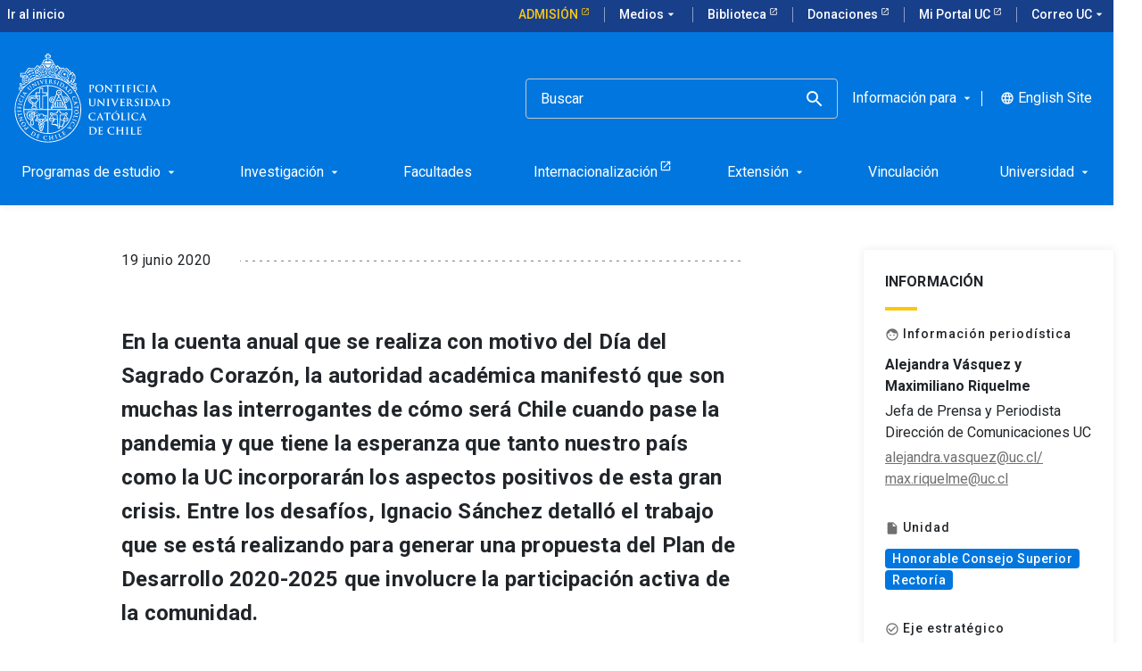

--- FILE ---
content_type: text/html; charset=utf-8
request_url: https://www.uc.cl/noticias/rector-sanchez-queremos-soniar-con-una-universidad-que-aprenda-de-esta-gran-crisis-en-beneficio-del-trabajo-que-realiza-su-comun/
body_size: 20626
content:
<!-- v1.73.13 -->
<!DOCTYPE html>
<html lang="es">
    <head>
    <title>
      Rector Sánchez: “Queremos soñar con una universidad que aprenda de esta gran crisis”    </title>
    
				<meta name="robots" content="index, follow" />
				
    <meta http-equiv="content-type" content="text/html; charset=utf-8"/>
    <meta name="viewport" content="width=device-width, initial-scale=1"/>
    <meta name="keywords" lang="es" content="">
    <meta name="description" content="Conoce la visión del Rector Sánchez para una universidad que aprende y se adapta en tiempos de crisis. La UC busca convertir desafíos en oportunidades.">
    <meta name="author" content="">
    <meta http-equiv="Content-Language" content="es">
    <meta property="og:site_name" content="Pontificia Universidad Católica de Chile">
    <meta property="og:type" content="website">
    <meta property="og:locale" content="es">
    <meta property="og:url" content="http://www.uc.cl/noticias/rector-sanchez-queremos-soniar-con-una-universidad-que-aprenda-de-esta-gran-crisis-en-beneficio-del-trabajo-que-realiza-su-comun/">
    <meta property="og:site_name" content="Pontificia Universidad Católica">
    <meta property="og:title" content="Rector Sánchez: “Queremos soñar con una universidad que aprenda de esta gran crisis” - Pontificia Universidad Católica de Chile">
    <meta property="og:description" content="Conoce la visión del Rector Sánchez para una universidad que aprende y se adapta en tiempos de crisis. La UC busca convertir desafíos en oportunidades.">
    <meta property="og:image" content="http://www.uc.cl/site/assets/files/10977/sagradocorazon4.jpg">
    <meta name="twitter:creator" content="">
    <meta name="twitter:card" content="summary_large_image">
    <meta name="twitter:site" content="">
    <meta name="twitter:description" content="Conoce la visión del Rector Sánchez para una universidad que aprende y se adapta en tiempos de crisis. La UC busca convertir desafíos en oportunidades.">
    <meta name="twitter:image:src" content="http://www.uc.cl/site/assets/files/10977/sagradocorazon4.jpg">
    <script>
      (function(w, d, s, l, i) {
        w[l] = w[l] || [];
        w[l].push({
          "gtm.start": new Date().getTime(),
          event: "gtm.js",
        });
        var f = d.getElementsByTagName(s)[0],
          j = d.createElement(s),
          dl = l != "dataLayer" ? "&l=" + l : "";
        j.async = true;
        j.src = "https://www.googletagmanager.com/gtm.js?id=" + i + dl;
        f.parentNode.insertBefore(j, f);
      })(window, document, "script", "dataLayer", "GTM-M3CSVF6");
    </script>
    <link
      data-n-head="true"
      rel="icon"
      type="image/png"
      href="/site/templates/dist/images/favicon.png"
    />
    <link rel="stylesheet" type="text/css" href="https://web-uc-prod.s3.amazonaws.com/uc-cl/dist/css/main.css" />
    <link rel="canonical" href="https://www.uc.cl/noticias/rector-sanchez-queremos-soniar-con-una-universidad-que-aprenda-de-esta-gran-crisis-en-beneficio-del-trabajo-que-realiza-su-comun/" />
    
	<link
    rel="alternate" hreflang="es" href="https://www.uc.cl/noticias/rector-sanchez-queremos-soniar-con-una-universidad-que-aprenda-de-esta-gran-crisis-en-beneficio-del-trabajo-que-realiza-su-comun/" />
  </head>

  <body id="site-body">
    <!-- Google Tag Manager (noscript) -->
    <noscript
      ><iframe
        src="https://www.googletagmanager.com/ns.html?id=GTM-M3CSVF6"
        height="0"
        width="0"
        style="display:none;visibility:hidden"
      ></iframe
    ></noscript>
    <!-- End Google Tag Manager (noscript) -->
    <div id="app">
      
      <div class="uc-site-header__wrapper">
        <!-- menues -->
        <div class="uc-site-header__menus">
                    
          <top-bar
            :menu="[{&quot;id&quot;:20,&quot;title&quot;:&quot;Admisi\u00f3n&quot;,&quot;url&quot;:&quot;https:\/\/admision.uc.cl\/&quot;,&quot;css_class&quot;:&quot;admission-button-top &quot;,&quot;parent_id&quot;:0,&quot;external&quot;:1,&quot;childrens&quot;:[]},{&quot;id&quot;:21,&quot;title&quot;:&quot;Medios&quot;,&quot;url&quot;:&quot;\/medios-en-la-uc\/&quot;,&quot;css_class&quot;:&quot;&quot;,&quot;parent_id&quot;:0,&quot;external&quot;:&quot;&quot;,&quot;childrens&quot;:[{&quot;id&quot;:33,&quot;title&quot;:&quot;Ir a medios&quot;,&quot;url&quot;:&quot;\/medios-en-la-uc\/&quot;,&quot;css_class&quot;:&quot;&quot;,&quot;parent_id&quot;:21,&quot;external&quot;:&quot;&quot;},{&quot;id&quot;:29,&quot;title&quot;:&quot;Radio Beethoven&quot;,&quot;url&quot;:&quot;https:\/\/www.beethovenfm.cl&quot;,&quot;css_class&quot;:&quot;&quot;,&quot;parent_id&quot;:21,&quot;external&quot;:1},{&quot;id&quot;:30,&quot;title&quot;:&quot;Revista Universitaria&quot;,&quot;url&quot;:&quot;https:\/\/revistauniversitaria.uc.cl\/&quot;,&quot;css_class&quot;:&quot;&quot;,&quot;parent_id&quot;:21,&quot;external&quot;:1},{&quot;id&quot;:31,&quot;title&quot;:&quot;Visi\u00f3n Universitaria&quot;,&quot;url&quot;:&quot;https:\/\/visionuniversitaria.uc.cl\/&quot;,&quot;css_class&quot;:&quot;&quot;,&quot;parent_id&quot;:21,&quot;external&quot;:1},{&quot;id&quot;:32,&quot;title&quot;:&quot;Media UC&quot;,&quot;url&quot;:&quot;https:\/\/media.uc.cl&quot;,&quot;css_class&quot;:&quot;&quot;,&quot;parent_id&quot;:21,&quot;external&quot;:1}]},{&quot;id&quot;:3,&quot;title&quot;:&quot;Biblioteca&quot;,&quot;url&quot;:&quot;https:\/\/bibliotecas.uc.cl&quot;,&quot;css_class&quot;:&quot;&quot;,&quot;parent_id&quot;:0,&quot;external&quot;:1,&quot;childrens&quot;:[]},{&quot;id&quot;:2,&quot;title&quot;:&quot;Donaciones&quot;,&quot;url&quot;:&quot;https:\/\/donaciones.uc.cl\/&quot;,&quot;css_class&quot;:&quot;&quot;,&quot;parent_id&quot;:0,&quot;external&quot;:1,&quot;childrens&quot;:[]},{&quot;id&quot;:4,&quot;title&quot;:&quot;Mi Portal UC&quot;,&quot;url&quot;:&quot;https:\/\/portal.uc.cl&quot;,&quot;css_class&quot;:&quot;&quot;,&quot;parent_id&quot;:0,&quot;external&quot;:1,&quot;childrens&quot;:[]},{&quot;id&quot;:26,&quot;title&quot;:&quot;Correo UC&quot;,&quot;url&quot;:&quot;#&quot;,&quot;css_class&quot;:&quot;&quot;,&quot;parent_id&quot;:0,&quot;external&quot;:1,&quot;childrens&quot;:[{&quot;id&quot;:27,&quot;title&quot;:&quot;Mi Cuenta UC&quot;,&quot;url&quot;:&quot;https:\/\/micuenta.uc.cl\/&quot;,&quot;css_class&quot;:&quot;&quot;,&quot;parent_id&quot;:26,&quot;external&quot;:1},{&quot;id&quot;:28,&quot;title&quot;:&quot;Correo UC&quot;,&quot;url&quot;:&quot;https:\/\/outlook.office.com\/mail\/&quot;,&quot;css_class&quot;:&quot;&quot;,&quot;parent_id&quot;:26,&quot;external&quot;:1}]}]"
            :languages="[{&quot;title&quot;:&quot;Espa\u00f1ol&quot;,&quot;name&quot;:&quot;default&quot;,&quot;url&quot;:&quot;https:\/\/www.uc.cl\/noticias\/rector-sanchez-queremos-soniar-con-una-universidad-que-aprenda-de-esta-gran-crisis-en-beneficio-del-trabajo-que-realiza-su-comun\/&quot;},{&quot;title&quot;:&quot;Ingl\u00e9s&quot;,&quot;name&quot;:&quot;english&quot;,&quot;url&quot;:&quot;https:\/\/www.uc.cl\/en\/news\/rector-sanchez-queremos-soniar-con-una-universidad-que-aprenda-de-esta-gran-crisis-en-beneficio-del-trabajo-que-realiza-su-comun\/&quot;}]"
            :nav-absolute="false"
          ></top-bar>

          <main-nav-bar
            :menu="[{&quot;id&quot;:4,&quot;title&quot;:&quot;Programas de estudio&quot;,&quot;url&quot;:&quot;\/programas-de-estudio\/&quot;,&quot;parent_id&quot;:0,&quot;external&quot;:&quot;&quot;,&quot;css_class&quot;:&quot;&quot;,&quot;css_id&quot;:&quot;&quot;,&quot;childrens&quot;:[{&quot;id&quot;:8,&quot;title&quot;:&quot;Pregrado&quot;,&quot;url&quot;:&quot;#&quot;,&quot;parent_id&quot;:4,&quot;external&quot;:&quot;&quot;,&quot;css_class&quot;:&quot;&quot;,&quot;css_id&quot;:&quot;&quot;,&quot;childrens&quot;:[{&quot;id&quot;:60,&quot;title&quot;:&quot;Busca una carrera&quot;,&quot;url&quot;:&quot;https:\/\/admision.uc.cl\/carreras\/&quot;,&quot;parent_id&quot;:8,&quot;external&quot;:1,&quot;css_class&quot;:&quot;&quot;,&quot;css_id&quot;:&quot;&quot;,&quot;childrens&quot;:[]},{&quot;id&quot;:59,&quot;title&quot;:&quot;Major y Minor&quot;,&quot;url&quot;:&quot;https:\/\/registrosacademicos.uc.cl\/informacion-para-estudiantes\/inscripcion-y-retiro-de-cursos\/alternativas-academicas\/&quot;,&quot;parent_id&quot;:8,&quot;external&quot;:1,&quot;css_class&quot;:&quot;&quot;,&quot;css_id&quot;:&quot;&quot;,&quot;childrens&quot;:[]},{&quot;id&quot;:61,&quot;title&quot;:&quot;Formaci\u00f3n general&quot;,&quot;url&quot;:&quot;https:\/\/formaciongeneral.uc.cl\/&quot;,&quot;parent_id&quot;:8,&quot;external&quot;:1,&quot;css_class&quot;:&quot;&quot;,&quot;css_id&quot;:&quot;&quot;,&quot;childrens&quot;:[]},{&quot;id&quot;:365,&quot;title&quot;:&quot;V\u00edas de admisi\u00f3n para pregrado&quot;,&quot;url&quot;:&quot;https:\/\/admision.uc.cl\/vias-de-admision\/&quot;,&quot;parent_id&quot;:8,&quot;external&quot;:1,&quot;css_class&quot;:&quot;&quot;,&quot;css_id&quot;:&quot;&quot;,&quot;childrens&quot;:[]},{&quot;id&quot;:366,&quot;title&quot;:&quot;Financiamiento, Matr\u00edcula y Pago de Arancel&quot;,&quot;url&quot;:&quot;https:\/\/admision.uc.cl\/financiamiento-y-matricula\/&quot;,&quot;parent_id&quot;:8,&quot;external&quot;:1,&quot;css_class&quot;:&quot;&quot;,&quot;css_id&quot;:&quot;&quot;,&quot;childrens&quot;:[]}]},{&quot;id&quot;:22,&quot;title&quot;:&quot;Mag\u00edster&quot;,&quot;url&quot;:&quot;#&quot;,&quot;parent_id&quot;:4,&quot;external&quot;:1,&quot;css_class&quot;:&quot;&quot;,&quot;css_id&quot;:&quot;&quot;,&quot;childrens&quot;:[{&quot;id&quot;:212,&quot;title&quot;:&quot;Elige un mag\u00edster&quot;,&quot;url&quot;:&quot;https:\/\/admision.uc.cl\/tipo_postgrado\/magister\/&quot;,&quot;parent_id&quot;:22,&quot;external&quot;:1,&quot;css_class&quot;:&quot;&quot;,&quot;css_id&quot;:&quot;&quot;,&quot;childrens&quot;:[]},{&quot;id&quot;:355,&quot;title&quot;:&quot;Mag\u00edsteres online&quot;,&quot;url&quot;:&quot;https:\/\/uconline.uc.cl\/&quot;,&quot;parent_id&quot;:22,&quot;external&quot;:1,&quot;css_class&quot;:&quot;&quot;,&quot;css_id&quot;:&quot;&quot;,&quot;childrens&quot;:[]},{&quot;id&quot;:213,&quot;title&quot;:&quot;Admisi\u00f3n de Postgrado&quot;,&quot;url&quot;:&quot;https:\/\/admision.uc.cl\/postgrado\/admision-al-postgrado\/&quot;,&quot;parent_id&quot;:22,&quot;external&quot;:1,&quot;css_class&quot;:&quot;&quot;,&quot;css_id&quot;:&quot;&quot;,&quot;childrens&quot;:[]},{&quot;id&quot;:214,&quot;title&quot;:&quot;Alternativas de financiamiento&quot;,&quot;url&quot;:&quot;https:\/\/admision.uc.cl\/postgrado\/financiamiento-postgrado\/&quot;,&quot;parent_id&quot;:22,&quot;external&quot;:1,&quot;css_class&quot;:&quot;&quot;,&quot;css_id&quot;:&quot;&quot;,&quot;childrens&quot;:[]}]},{&quot;id&quot;:23,&quot;title&quot;:&quot;Doctorado&quot;,&quot;url&quot;:&quot;#&quot;,&quot;parent_id&quot;:4,&quot;external&quot;:1,&quot;css_class&quot;:&quot;&quot;,&quot;css_id&quot;:&quot;&quot;,&quot;childrens&quot;:[{&quot;id&quot;:234,&quot;title&quot;:&quot;Tu doctorado en la UC&quot;,&quot;url&quot;:&quot;https:\/\/doctorados.uc.cl\/programas\/&quot;,&quot;parent_id&quot;:23,&quot;external&quot;:1,&quot;css_class&quot;:&quot;&quot;,&quot;css_id&quot;:&quot;&quot;,&quot;childrens&quot;:[]},{&quot;id&quot;:235,&quot;title&quot;:&quot;Financiamiento y becas&quot;,&quot;url&quot;:&quot;https:\/\/doctorados.uc.cl\/financiamiento\/becas-internas\/&quot;,&quot;parent_id&quot;:23,&quot;external&quot;:1,&quot;css_class&quot;:&quot;&quot;,&quot;css_id&quot;:&quot;&quot;,&quot;childrens&quot;:[]},{&quot;id&quot;:236,&quot;title&quot;:&quot;Experiencia formativa&quot;,&quot;url&quot;:&quot;https:\/\/doctorados.uc.cl\/estudiantes\/programa-de-habilidades-transversales\/&quot;,&quot;parent_id&quot;:23,&quot;external&quot;:1,&quot;css_class&quot;:&quot;&quot;,&quot;css_id&quot;:&quot;&quot;,&quot;childrens&quot;:[]},{&quot;id&quot;:237,&quot;title&quot;:&quot;Internacionalizaci\u00f3n&quot;,&quot;url&quot;:&quot;https:\/\/doctorados.uc.cl\/estudiantes\/internacionalizacion&quot;,&quot;parent_id&quot;:23,&quot;external&quot;:1,&quot;css_class&quot;:&quot;&quot;,&quot;css_id&quot;:&quot;&quot;,&quot;childrens&quot;:[]},{&quot;id&quot;:392,&quot;title&quot;:&quot;Acreditaci\u00f3n y mejora continua&quot;,&quot;url&quot;:&quot;https:\/\/doctorados.uc.cl\/unidades-academicas\/acreditar-un-programa\/&quot;,&quot;parent_id&quot;:23,&quot;external&quot;:1,&quot;css_class&quot;:&quot;&quot;,&quot;css_id&quot;:&quot;&quot;,&quot;childrens&quot;:[]}]},{&quot;id&quot;:24,&quot;title&quot;:&quot;Especialidad M\u00e9dica&quot;,&quot;url&quot;:&quot;#&quot;,&quot;parent_id&quot;:4,&quot;external&quot;:1,&quot;css_class&quot;:&quot;&quot;,&quot;css_id&quot;:&quot;&quot;,&quot;childrens&quot;:[{&quot;id&quot;:227,&quot;title&quot;:&quot;Elige una especialidad primaria&quot;,&quot;url&quot;:&quot;https:\/\/medicina.uc.cl\/postgrado\/especialidades-medicas\/especialidades-primarias-2\/&quot;,&quot;parent_id&quot;:24,&quot;external&quot;:1,&quot;css_class&quot;:&quot;&quot;,&quot;css_id&quot;:&quot;&quot;,&quot;childrens&quot;:[]},{&quot;id&quot;:228,&quot;title&quot;:&quot;Elige una especialidad derivada (subespecialidad)&quot;,&quot;url&quot;:&quot;https:\/\/medicina.uc.cl\/postgrado\/especialidades-medicas\/especialidades-derivadas\/&quot;,&quot;parent_id&quot;:24,&quot;external&quot;:1,&quot;css_class&quot;:&quot;&quot;,&quot;css_id&quot;:&quot;&quot;,&quot;childrens&quot;:[]},{&quot;id&quot;:231,&quot;title&quot;:&quot;Proceso de postulaci\u00f3n&quot;,&quot;url&quot;:&quot;https:\/\/medicina.uc.cl\/postgrado\/especialidades-medicas\/como-postular\/&quot;,&quot;parent_id&quot;:24,&quot;external&quot;:1,&quot;css_class&quot;:&quot;&quot;,&quot;css_id&quot;:&quot;&quot;,&quot;childrens&quot;:[]},{&quot;id&quot;:363,&quot;title&quot;:&quot;Alternativas de financiamiento&quot;,&quot;url&quot;:&quot;https:\/\/admision.uc.cl\/postgrado\/financiamiento-postgrado\/&quot;,&quot;parent_id&quot;:24,&quot;external&quot;:1,&quot;css_class&quot;:&quot;&quot;,&quot;css_id&quot;:&quot;&quot;,&quot;childrens&quot;:[]}]},{&quot;id&quot;:25,&quot;title&quot;:&quot;Especialidad Odontol\u00f3gica&quot;,&quot;url&quot;:&quot;#&quot;,&quot;parent_id&quot;:4,&quot;external&quot;:1,&quot;css_class&quot;:&quot;&quot;,&quot;css_id&quot;:&quot;&quot;,&quot;childrens&quot;:[{&quot;id&quot;:229,&quot;title&quot;:&quot;Elige una especialidad odontol\u00f3gica&quot;,&quot;url&quot;:&quot;https:\/\/odontologia.uc.cl\/postgrado\/especialidades\/&quot;,&quot;parent_id&quot;:25,&quot;external&quot;:1,&quot;css_class&quot;:&quot;&quot;,&quot;css_id&quot;:&quot;&quot;,&quot;childrens&quot;:[]},{&quot;id&quot;:230,&quot;title&quot;:&quot;Alternativas de financiamiento&quot;,&quot;url&quot;:&quot;https:\/\/admision.uc.cl\/postgrado\/financiamiento-postgrado\/&quot;,&quot;parent_id&quot;:25,&quot;external&quot;:1,&quot;css_class&quot;:&quot;&quot;,&quot;css_id&quot;:&quot;&quot;,&quot;childrens&quot;:[]}]},{&quot;id&quot;:9,&quot;title&quot;:&quot;Post\u00edtulo&quot;,&quot;url&quot;:&quot;#&quot;,&quot;parent_id&quot;:4,&quot;external&quot;:1,&quot;css_class&quot;:&quot;&quot;,&quot;css_id&quot;:&quot;&quot;,&quot;childrens&quot;:[{&quot;id&quot;:205,&quot;title&quot;:&quot;Elige un post\u00edtulo&quot;,&quot;url&quot;:&quot;https:\/\/admision.uc.cl\/tipo_postgrado\/postitulos\/&quot;,&quot;parent_id&quot;:9,&quot;external&quot;:1,&quot;css_class&quot;:&quot;&quot;,&quot;css_id&quot;:&quot;&quot;,&quot;childrens&quot;:[]},{&quot;id&quot;:206,&quot;title&quot;:&quot;Proceso de postulaci\u00f3n&quot;,&quot;url&quot;:&quot;https:\/\/admision.uc.cl\/postgrado\/admision-al-postgrado\/requisitos-y-postulacion-postgrado\/&quot;,&quot;parent_id&quot;:9,&quot;external&quot;:1,&quot;css_class&quot;:&quot;&quot;,&quot;css_id&quot;:&quot;&quot;,&quot;childrens&quot;:[]},{&quot;id&quot;:207,&quot;title&quot;:&quot;Resultados de postulaci\u00f3n&quot;,&quot;url&quot;:&quot;https:\/\/www12.uc.cl\/web_postulante\/jsp\/vra\/admision_otras_vias&quot;,&quot;parent_id&quot;:9,&quot;external&quot;:1,&quot;css_class&quot;:&quot;&quot;,&quot;css_id&quot;:&quot;&quot;,&quot;childrens&quot;:[]},{&quot;id&quot;:208,&quot;title&quot;:&quot;Proceso de matr\u00edcula&quot;,&quot;url&quot;:&quot;https:\/\/admision.uc.cl\/postgrado\/admision-al-postgrado\/matricula-magister-doctorado-y-postitulo\/&quot;,&quot;parent_id&quot;:9,&quot;external&quot;:1,&quot;css_class&quot;:&quot;&quot;,&quot;css_id&quot;:&quot;&quot;,&quot;childrens&quot;:[]},{&quot;id&quot;:209,&quot;title&quot;:&quot;Alternativas de financiamiento&quot;,&quot;url&quot;:&quot;https:\/\/admision.uc.cl\/postgrado\/financiamiento-postgrado\/&quot;,&quot;parent_id&quot;:9,&quot;external&quot;:1,&quot;css_class&quot;:&quot;&quot;,&quot;css_id&quot;:&quot;&quot;,&quot;childrens&quot;:[]}]},{&quot;id&quot;:10,&quot;title&quot;:&quot;Educaci\u00f3n Continua&quot;,&quot;url&quot;:&quot;#&quot;,&quot;parent_id&quot;:4,&quot;external&quot;:&quot;&quot;,&quot;css_class&quot;:&quot;&quot;,&quot;css_id&quot;:&quot;&quot;,&quot;childrens&quot;:[{&quot;id&quot;:62,&quot;title&quot;:&quot;Portal de Educaci\u00f3n Continua&quot;,&quot;url&quot;:&quot;https:\/\/educacioncontinua.uc.cl\/&quot;,&quot;parent_id&quot;:10,&quot;external&quot;:1,&quot;css_class&quot;:&quot;&quot;,&quot;css_id&quot;:&quot;&quot;,&quot;childrens&quot;:[]},{&quot;id&quot;:26,&quot;title&quot;:&quot;Diplomados&quot;,&quot;url&quot;:&quot;https:\/\/educacioncontinua.uc.cl\/programas\/?tipo-prog=diplomados&quot;,&quot;parent_id&quot;:10,&quot;external&quot;:1,&quot;css_class&quot;:&quot;&quot;,&quot;css_id&quot;:&quot;&quot;,&quot;childrens&quot;:[]},{&quot;id&quot;:64,&quot;title&quot;:&quot;Cursos y talleres&quot;,&quot;url&quot;:&quot;https:\/\/educacioncontinua.uc.cl\/programas\/?tipo-prog=cursos-y-talleres&quot;,&quot;parent_id&quot;:10,&quot;external&quot;:1,&quot;css_class&quot;:&quot;&quot;,&quot;css_id&quot;:&quot;&quot;,&quot;childrens&quot;:[]},{&quot;id&quot;:28,&quot;title&quot;:&quot;Cursos de Capacitaci\u00f3n&quot;,&quot;url&quot;:&quot;https:\/\/capacitacion.uc.cl\/&quot;,&quot;parent_id&quot;:10,&quot;external&quot;:1,&quot;css_class&quot;:&quot;&quot;,&quot;css_id&quot;:&quot;&quot;,&quot;childrens&quot;:[]}]},{&quot;id&quot;:11,&quot;title&quot;:&quot;Cursos online&quot;,&quot;url&quot;:&quot;#&quot;,&quot;parent_id&quot;:4,&quot;external&quot;:&quot;&quot;,&quot;css_class&quot;:&quot;&quot;,&quot;css_id&quot;:&quot;&quot;,&quot;childrens&quot;:[{&quot;id&quot;:30,&quot;title&quot;:&quot;Portal UC Online&quot;,&quot;url&quot;:&quot;https:\/\/uconline.uc.cl\/&quot;,&quot;parent_id&quot;:11,&quot;external&quot;:1,&quot;css_class&quot;:&quot;&quot;,&quot;css_id&quot;:&quot;&quot;,&quot;childrens&quot;:[]},{&quot;id&quot;:31,&quot;title&quot;:&quot;Moocs \/Coursera&quot;,&quot;url&quot;:&quot;https:\/\/www.coursera.org\/ucchile&quot;,&quot;parent_id&quot;:11,&quot;external&quot;:1,&quot;css_class&quot;:&quot;&quot;,&quot;css_id&quot;:&quot;&quot;,&quot;childrens&quot;:[]},{&quot;id&quot;:32,&quot;title&quot;:&quot;Clase ejecutiva&quot;,&quot;url&quot;:&quot;https:\/\/www.claseejecutiva.uc.cl\/&quot;,&quot;parent_id&quot;:11,&quot;external&quot;:1,&quot;css_class&quot;:&quot;&quot;,&quot;css_id&quot;:&quot;&quot;,&quot;childrens&quot;:[]},{&quot;id&quot;:33,&quot;title&quot;:&quot;Teleduc&quot;,&quot;url&quot;:&quot;https:\/\/teleduc.uc.cl\/&quot;,&quot;parent_id&quot;:11,&quot;external&quot;:1,&quot;css_class&quot;:&quot;&quot;,&quot;css_id&quot;:&quot;&quot;,&quot;childrens&quot;:[]},{&quot;id&quot;:340,&quot;title&quot;:&quot;English Online&quot;,&quot;url&quot;:&quot;https:\/\/online.english.uc.cl&quot;,&quot;parent_id&quot;:11,&quot;external&quot;:1,&quot;css_class&quot;:&quot;&quot;,&quot;css_id&quot;:&quot;&quot;,&quot;childrens&quot;:[]}]},{&quot;id&quot;:378,&quot;title&quot;:&quot;Idiomas&quot;,&quot;url&quot;:&quot;#&quot;,&quot;parent_id&quot;:4,&quot;external&quot;:&quot;&quot;,&quot;css_class&quot;:&quot;&quot;,&quot;css_id&quot;:&quot;&quot;,&quot;childrens&quot;:[{&quot;id&quot;:379,&quot;title&quot;:&quot;Cursos de ingl\u00e9s&quot;,&quot;url&quot;:&quot;https:\/\/english.uc.cl\/&quot;,&quot;parent_id&quot;:378,&quot;external&quot;:1,&quot;css_class&quot;:&quot;&quot;,&quot;css_id&quot;:&quot;&quot;,&quot;childrens&quot;:[]},{&quot;id&quot;:380,&quot;title&quot;:&quot;Cursos de chino&quot;,&quot;url&quot;:&quot;https:\/\/confucio.uc.cl\/&quot;,&quot;parent_id&quot;:378,&quot;external&quot;:1,&quot;css_class&quot;:&quot;&quot;,&quot;css_id&quot;:&quot;&quot;,&quot;childrens&quot;:[]},{&quot;id&quot;:381,&quot;title&quot;:&quot;Alem\u00e1n, Catal\u00e1n, Franc\u00e9s, Italiano, Japon\u00e9s, Portugu\u00e9s, Mapuzugun, Quechua, Coreano y S\u00e1nscrito&quot;,&quot;url&quot;:&quot;https:\/\/letras.uc.cl\/educacion-continua\/cursos-de-idiomas-uc\/&quot;,&quot;parent_id&quot;:378,&quot;external&quot;:1,&quot;css_class&quot;:&quot;&quot;,&quot;css_id&quot;:&quot;&quot;,&quot;childrens&quot;:[]},{&quot;id&quot;:382,&quot;title&quot;:&quot;Certificaci\u00f3n internacional Cambridge&quot;,&quot;url&quot;:&quot;https:\/\/english.uc.cl\/cambridge\/&quot;,&quot;parent_id&quot;:378,&quot;external&quot;:1,&quot;css_class&quot;:&quot;&quot;,&quot;css_id&quot;:&quot;&quot;,&quot;childrens&quot;:[]},{&quot;id&quot;:383,&quot;title&quot;:&quot;Certificaci\u00f3n internacional IELTS&quot;,&quot;url&quot;:&quot;https:\/\/english.uc.cl\/ielts\/&quot;,&quot;parent_id&quot;:378,&quot;external&quot;:1,&quot;css_class&quot;:&quot;&quot;,&quot;css_id&quot;:&quot;&quot;,&quot;childrens&quot;:[]},{&quot;id&quot;:384,&quot;title&quot;:&quot;Examen HSK&quot;,&quot;url&quot;:&quot;https:\/\/confucio.uc.cl\/certificaciones\/examen-hsk\/&quot;,&quot;parent_id&quot;:378,&quot;external&quot;:1,&quot;css_class&quot;:&quot;&quot;,&quot;css_id&quot;:&quot;&quot;,&quot;childrens&quot;:[]},{&quot;id&quot;:385,&quot;title&quot;:&quot;Examen HSKK&quot;,&quot;url&quot;:&quot;https:\/\/confucio.uc.cl\/certificaciones\/examen-hskk\/&quot;,&quot;parent_id&quot;:378,&quot;external&quot;:1,&quot;css_class&quot;:&quot;&quot;,&quot;css_id&quot;:&quot;&quot;,&quot;childrens&quot;:[]}]},{&quot;id&quot;:13,&quot;title&quot;:&quot;Buscador de cursos&quot;,&quot;url&quot;:&quot;#&quot;,&quot;parent_id&quot;:4,&quot;external&quot;:&quot;&quot;,&quot;css_class&quot;:&quot;&quot;,&quot;css_id&quot;:&quot;&quot;,&quot;childrens&quot;:[{&quot;id&quot;:66,&quot;title&quot;:&quot;Cat\u00e1logo de todos los cursos&quot;,&quot;url&quot;:&quot;https:\/\/catalogo.uc.cl\/&quot;,&quot;parent_id&quot;:13,&quot;external&quot;:1,&quot;css_class&quot;:&quot;&quot;,&quot;css_id&quot;:&quot;&quot;,&quot;childrens&quot;:[]},{&quot;id&quot;:67,&quot;title&quot;:&quot;Buscador de cursos de pregrado y postgrado&quot;,&quot;url&quot;:&quot;https:\/\/buscacursos.uc.cl\/&quot;,&quot;parent_id&quot;:13,&quot;external&quot;:1,&quot;css_class&quot;:&quot;&quot;,&quot;css_id&quot;:&quot;&quot;,&quot;childrens&quot;:[]}]}]},{&quot;id&quot;:401,&quot;title&quot;:&quot;Investigaci\u00f3n&quot;,&quot;url&quot;:&quot;\/investigacion\/&quot;,&quot;parent_id&quot;:0,&quot;external&quot;:&quot;&quot;,&quot;css_class&quot;:&quot;&quot;,&quot;css_id&quot;:&quot;&quot;,&quot;childrens&quot;:[{&quot;id&quot;:402,&quot;title&quot;:&quot;Doctorado&quot;,&quot;url&quot;:&quot;#&quot;,&quot;parent_id&quot;:401,&quot;external&quot;:&quot;&quot;,&quot;css_class&quot;:&quot;&quot;,&quot;css_id&quot;:&quot;&quot;,&quot;childrens&quot;:[{&quot;id&quot;:403,&quot;title&quot;:&quot;Tu doctorado en la UC&quot;,&quot;url&quot;:&quot;https:\/\/doctorados.uc.cl\/programas\/&quot;,&quot;parent_id&quot;:402,&quot;external&quot;:1,&quot;css_class&quot;:&quot;&quot;,&quot;css_id&quot;:&quot;&quot;,&quot;childrens&quot;:[]},{&quot;id&quot;:404,&quot;title&quot;:&quot;Financiamiento y becas&quot;,&quot;url&quot;:&quot;https:\/\/doctorados.uc.cl\/financiamiento\/becas-internas\/&quot;,&quot;parent_id&quot;:402,&quot;external&quot;:1,&quot;css_class&quot;:&quot;&quot;,&quot;css_id&quot;:&quot;&quot;,&quot;childrens&quot;:[]},{&quot;id&quot;:405,&quot;title&quot;:&quot;Experiencia formativa&quot;,&quot;url&quot;:&quot;https:\/\/doctorados.uc.cl\/estudiantes\/programa-de-habilidades-transversales\/&quot;,&quot;parent_id&quot;:402,&quot;external&quot;:1,&quot;css_class&quot;:&quot;&quot;,&quot;css_id&quot;:&quot;&quot;,&quot;childrens&quot;:[]},{&quot;id&quot;:406,&quot;title&quot;:&quot;Internacionalizaci\u00f3n&quot;,&quot;url&quot;:&quot;https:\/\/doctorados.uc.cl\/estudiantes\/internacionalizacion&quot;,&quot;parent_id&quot;:402,&quot;external&quot;:1,&quot;css_class&quot;:&quot;&quot;,&quot;css_id&quot;:&quot;&quot;,&quot;childrens&quot;:[]},{&quot;id&quot;:407,&quot;title&quot;:&quot;Acreditaci\u00f3n y mejora continua&quot;,&quot;url&quot;:&quot;https:\/\/doctorados.uc.cl\/unidades-academicas\/acreditar-un-programa\/&quot;,&quot;parent_id&quot;:402,&quot;external&quot;:1,&quot;css_class&quot;:&quot;&quot;,&quot;css_id&quot;:&quot;&quot;,&quot;childrens&quot;:[]}]},{&quot;id&quot;:408,&quot;title&quot;:&quot;Investigaci\u00f3n&quot;,&quot;url&quot;:&quot;#&quot;,&quot;parent_id&quot;:401,&quot;external&quot;:&quot;&quot;,&quot;css_class&quot;:&quot;&quot;,&quot;css_id&quot;:&quot;&quot;,&quot;childrens&quot;:[{&quot;id&quot;:409,&quot;title&quot;:&quot;Direcci\u00f3n de Investigaci\u00f3n&quot;,&quot;url&quot;:&quot;https:\/\/investigacion.uc.cl\/&quot;,&quot;parent_id&quot;:408,&quot;external&quot;:1,&quot;css_class&quot;:&quot;&quot;,&quot;css_id&quot;:&quot;&quot;,&quot;childrens&quot;:[]},{&quot;id&quot;:410,&quot;title&quot;:&quot;Concursos de investigaci\u00f3n&quot;,&quot;url&quot;:&quot;https:\/\/investigacion.uc.cl\/concursos\/&quot;,&quot;parent_id&quot;:408,&quot;external&quot;:1,&quot;css_class&quot;:&quot;&quot;,&quot;css_id&quot;:&quot;&quot;,&quot;childrens&quot;:[]},{&quot;id&quot;:411,&quot;title&quot;:&quot;Investigaci\u00f3n internacional&quot;,&quot;url&quot;:&quot;https:\/\/investigacion.uc.cl\/redes-internacionales\/&quot;,&quot;parent_id&quot;:408,&quot;external&quot;:1,&quot;css_class&quot;:&quot;&quot;,&quot;css_id&quot;:&quot;&quot;,&quot;childrens&quot;:[]},{&quot;id&quot;:412,&quot;title&quot;:&quot;Centros de Investigaci\u00f3n ANID&quot;,&quot;url&quot;:&quot;https:\/\/investigacion.uc.cl\/centros-de-excelencia\/&quot;,&quot;parent_id&quot;:408,&quot;external&quot;:1,&quot;css_class&quot;:&quot;&quot;,&quot;css_id&quot;:&quot;&quot;,&quot;childrens&quot;:[]},{&quot;id&quot;:413,&quot;title&quot;:&quot;Centros UC&quot;,&quot;url&quot;:&quot;https:\/\/investigacion.uc.cl\/centros-uc\/&quot;,&quot;parent_id&quot;:408,&quot;external&quot;:1,&quot;css_class&quot;:&quot;&quot;,&quot;css_id&quot;:&quot;&quot;,&quot;childrens&quot;:[]},{&quot;id&quot;:414,&quot;title&quot;:&quot;Red de Centros y Estaciones Regionales&quot;,&quot;url&quot;:&quot;https:\/\/investigacion.uc.cl\/rcer_uc\/&quot;,&quot;parent_id&quot;:408,&quot;external&quot;:1,&quot;css_class&quot;:&quot;&quot;,&quot;css_id&quot;:&quot;&quot;,&quot;childrens&quot;:[]},{&quot;id&quot;:415,&quot;title&quot;:&quot;Libro Centros Cient\u00edficos de Excelencia&quot;,&quot;url&quot;:&quot;https:\/\/investigacion.uc.cl\/wp-content\/uploads\/2020\/10\/Centros-cientificos-excelencia.pdf&quot;,&quot;parent_id&quot;:408,&quot;external&quot;:1,&quot;css_class&quot;:&quot;&quot;,&quot;css_id&quot;:&quot;&quot;,&quot;childrens&quot;:[]},{&quot;id&quot;:416,&quot;title&quot;:&quot;Libro Ciencia en Terreno en Chile&quot;,&quot;url&quot;:&quot;https:\/\/investigacion.uc.cl\/wp-content\/uploads\/2025\/03\/CIENCIA-EN-TERRENO-EN-CHILE.pdf&quot;,&quot;parent_id&quot;:408,&quot;external&quot;:1,&quot;css_class&quot;:&quot;&quot;,&quot;css_id&quot;:&quot;&quot;,&quot;childrens&quot;:[]},{&quot;id&quot;:417,&quot;title&quot;:&quot;Postdoctorados&quot;,&quot;url&quot;:&quot;https:\/\/investigacion.uc.cl\/postdoctorados\/&quot;,&quot;parent_id&quot;:408,&quot;external&quot;:1,&quot;css_class&quot;:&quot;&quot;,&quot;css_id&quot;:&quot;&quot;,&quot;childrens&quot;:[]},{&quot;id&quot;:418,&quot;title&quot;:&quot;Producci\u00f3n Acad\u00e9mica&quot;,&quot;url&quot;:&quot;https:\/\/bibliotecas.uc.cl\/&quot;,&quot;parent_id&quot;:408,&quot;external&quot;:1,&quot;css_class&quot;:&quot;&quot;,&quot;css_id&quot;:&quot;&quot;,&quot;childrens&quot;:[]}]},{&quot;id&quot;:426,&quot;title&quot;:&quot;Innovaci\u00f3n y Transferencia&quot;,&quot;url&quot;:&quot;#&quot;,&quot;parent_id&quot;:401,&quot;external&quot;:&quot;&quot;,&quot;css_class&quot;:&quot;&quot;,&quot;css_id&quot;:&quot;&quot;,&quot;childrens&quot;:[{&quot;id&quot;:427,&quot;title&quot;:&quot;Centro de Innovaci\u00f3n&quot;,&quot;url&quot;:&quot;https:\/\/centrodeinnovacion.uc.cl\/&quot;,&quot;parent_id&quot;:426,&quot;external&quot;:1,&quot;css_class&quot;:&quot;&quot;,&quot;css_id&quot;:&quot;&quot;,&quot;childrens&quot;:[]},{&quot;id&quot;:428,&quot;title&quot;:&quot;Transferencia y Desarrollo&quot;,&quot;url&quot;:&quot;https:\/\/transferenciaydesarrollo.uc.cl\/&quot;,&quot;parent_id&quot;:426,&quot;external&quot;:1,&quot;css_class&quot;:&quot;&quot;,&quot;css_id&quot;:&quot;&quot;,&quot;childrens&quot;:[]},{&quot;id&quot;:429,&quot;title&quot;:&quot;Emprendimiento&quot;,&quot;url&quot;:&quot;https:\/\/centrodeinnovacion.uc.cl\/emprendimiento\/&quot;,&quot;parent_id&quot;:426,&quot;external&quot;:1,&quot;css_class&quot;:&quot;&quot;,&quot;css_id&quot;:&quot;&quot;,&quot;childrens&quot;:[]},{&quot;id&quot;:430,&quot;title&quot;:&quot;Servicios para empresas&quot;,&quot;url&quot;:&quot;https:\/\/centrodeinnovacion.uc.cl\/servicios\/&quot;,&quot;parent_id&quot;:426,&quot;external&quot;:1,&quot;css_class&quot;:&quot;&quot;,&quot;css_id&quot;:&quot;&quot;,&quot;childrens&quot;:[]},{&quot;id&quot;:431,&quot;title&quot;:&quot;I+D con la Industria&quot;,&quot;url&quot;:&quot;https:\/\/centrodeinnovacion.uc.cl\/id-con-la-industria\/&quot;,&quot;parent_id&quot;:426,&quot;external&quot;:1,&quot;css_class&quot;:&quot;&quot;,&quot;css_id&quot;:&quot;&quot;,&quot;childrens&quot;:[]},{&quot;id&quot;:432,&quot;title&quot;:&quot;Apoyo a los investigadores&quot;,&quot;url&quot;:&quot;https:\/\/transferenciaydesarrollo.uc.cl\/servicios\/programas-de-apoyo\/&quot;,&quot;parent_id&quot;:426,&quot;external&quot;:1,&quot;css_class&quot;:&quot;&quot;,&quot;css_id&quot;:&quot;&quot;,&quot;childrens&quot;:[]},{&quot;id&quot;:433,&quot;title&quot;:&quot;Portafolio tecnolog\u00edas UC&quot;,&quot;url&quot;:&quot;https:\/\/transferenciaydesarrollo.uc.cl\/innovaciones-uc\/tecnologias\/&quot;,&quot;parent_id&quot;:426,&quot;external&quot;:1,&quot;css_class&quot;:&quot;&quot;,&quot;css_id&quot;:&quot;&quot;,&quot;childrens&quot;:[]},{&quot;id&quot;:434,&quot;title&quot;:&quot;Red de Laboratorios de Fabricaci\u00f3n&quot;,&quot;url&quot;:&quot;https:\/\/centrodeinnovacion.uc.cl\/red-de-laboratorios-de-fabricacion-uc\/&quot;,&quot;parent_id&quot;:426,&quot;external&quot;:1,&quot;css_class&quot;:&quot;&quot;,&quot;css_id&quot;:&quot;&quot;,&quot;childrens&quot;:[]},{&quot;id&quot;:435,&quot;title&quot;:&quot;Laboratorio de Innovaci\u00f3n en Educaci\u00f3n (EduLab UC)&quot;,&quot;url&quot;:&quot;https:\/\/edulab.uc.cl\/&quot;,&quot;parent_id&quot;:426,&quot;external&quot;:1,&quot;css_class&quot;:&quot;&quot;,&quot;css_id&quot;:&quot;&quot;,&quot;childrens&quot;:[]},{&quot;id&quot;:436,&quot;title&quot;:&quot;Doctorado con la Industria&quot;,&quot;url&quot;:&quot;https:\/\/doctorados.uc.cl\/programa\/doctorado-en-ingenieria-y-ciencias-con-la-industria\/&quot;,&quot;parent_id&quot;:426,&quot;external&quot;:1,&quot;css_class&quot;:&quot;&quot;,&quot;css_id&quot;:&quot;&quot;,&quot;childrens&quot;:[]}]},{&quot;id&quot;:437,&quot;title&quot;:&quot;\u00c9tica y Seguridad&quot;,&quot;url&quot;:&quot;#&quot;,&quot;parent_id&quot;:401,&quot;external&quot;:&quot;&quot;,&quot;css_class&quot;:&quot;&quot;,&quot;css_id&quot;:&quot;&quot;,&quot;childrens&quot;:[{&quot;id&quot;:438,&quot;title&quot;:&quot;Unidad de \u00c9tica y Seguridad&quot;,&quot;url&quot;:&quot;https:\/\/eticayseguridad.uc.cl\/&quot;,&quot;parent_id&quot;:437,&quot;external&quot;:1,&quot;css_class&quot;:&quot;&quot;,&quot;css_id&quot;:&quot;&quot;,&quot;childrens&quot;:[]},{&quot;id&quot;:439,&quot;title&quot;:&quot;Procesos de Evaluaci\u00f3n \u00c9tica&quot;,&quot;url&quot;:&quot;https:\/\/eticayseguridad.uc.cl\/proceso-de-evaluacion\/proceso-evaluacion.html&quot;,&quot;parent_id&quot;:437,&quot;external&quot;:1,&quot;css_class&quot;:&quot;&quot;,&quot;css_id&quot;:&quot;&quot;,&quot;childrens&quot;:[]},{&quot;id&quot;:440,&quot;title&quot;:&quot;Comit\u00e9 \u00c9tico Cient\u00edfico de Ciencias de la Salud&quot;,&quot;url&quot;:&quot;https:\/\/eticayseguridad.uc.cl\/comite-etico-cientifico-facultad-de-medicina-uc.html&quot;,&quot;parent_id&quot;:437,&quot;external&quot;:1,&quot;css_class&quot;:&quot;&quot;,&quot;css_id&quot;:&quot;&quot;,&quot;childrens&quot;:[]},{&quot;id&quot;:441,&quot;title&quot;:&quot;Comit\u00e9 \u00c9tico Cient\u00edfico en Ciencias Sociales, Artes y Humanidades&quot;,&quot;url&quot;:&quot;https:\/\/eticayseguridad.uc.cl\/comite-etico-cientifico-en-ciencias-sociales-artes-y-humanidades.html&quot;,&quot;parent_id&quot;:437,&quot;external&quot;:1,&quot;css_class&quot;:&quot;&quot;,&quot;css_id&quot;:&quot;&quot;,&quot;childrens&quot;:[]},{&quot;id&quot;:442,&quot;title&quot;:&quot;Comit\u00e9 \u00c9tico Cient\u00edfico Para el Cuidado de Animales y Ambiente&quot;,&quot;url&quot;:&quot;https:\/\/eticayseguridad.uc.cl\/comite-etico-cientifico-para-el-cuidado-de-animales-y-ambiente.html&quot;,&quot;parent_id&quot;:437,&quot;external&quot;:1,&quot;css_class&quot;:&quot;&quot;,&quot;css_id&quot;:&quot;&quot;,&quot;childrens&quot;:[]},{&quot;id&quot;:443,&quot;title&quot;:&quot;Comit\u00e9 Institucional de Seguridad en Investigaci\u00f3n&quot;,&quot;url&quot;:&quot;https:\/\/eticayseguridad.uc.cl\/comite-de-seguridad-en-investigacion.html&quot;,&quot;parent_id&quot;:437,&quot;external&quot;:1,&quot;css_class&quot;:&quot;&quot;,&quot;css_id&quot;:&quot;&quot;,&quot;childrens&quot;:[]},{&quot;id&quot;:444,&quot;title&quot;:&quot;Programa Cuidado Animal UC&quot;,&quot;url&quot;:&quot;https:\/\/eticayseguridad.uc.cl\/programa-cuidado-animal.html&quot;,&quot;parent_id&quot;:437,&quot;external&quot;:1,&quot;css_class&quot;:&quot;&quot;,&quot;css_id&quot;:&quot;&quot;,&quot;childrens&quot;:[]},{&quot;id&quot;:445,&quot;title&quot;:&quot;Programa Laboratorio Seguro&quot;,&quot;url&quot;:&quot;https:\/\/eticayseguridad.uc.cl\/programa-laboratorio-seguro-uc.html&quot;,&quot;parent_id&quot;:437,&quot;external&quot;:1,&quot;css_class&quot;:&quot;&quot;,&quot;css_id&quot;:&quot;&quot;,&quot;childrens&quot;:[]}]},{&quot;id&quot;:446,&quot;title&quot;:&quot;Convocatorias&quot;,&quot;url&quot;:&quot;#&quot;,&quot;parent_id&quot;:401,&quot;external&quot;:&quot;&quot;,&quot;css_class&quot;:&quot;&quot;,&quot;css_id&quot;:&quot;&quot;,&quot;childrens&quot;:[{&quot;id&quot;:447,&quot;title&quot;:&quot;Concursos de Investigaci\u00f3n&quot;,&quot;url&quot;:&quot;https:\/\/investigacion.uc.cl\/concursos\/&quot;,&quot;parent_id&quot;:446,&quot;external&quot;:1,&quot;css_class&quot;:&quot;&quot;,&quot;css_id&quot;:&quot;&quot;,&quot;childrens&quot;:[]},{&quot;id&quot;:448,&quot;title&quot;:&quot;Concursos de Doctorado&quot;,&quot;url&quot;:&quot;https:\/\/doctorados.uc.cl\/financiamiento\/calendario-de-becas-y-concursos\/&quot;,&quot;parent_id&quot;:446,&quot;external&quot;:1,&quot;css_class&quot;:&quot;&quot;,&quot;css_id&quot;:&quot;&quot;,&quot;childrens&quot;:[]},{&quot;id&quot;:450,&quot;title&quot;:&quot;Concursos de I+D&quot;,&quot;url&quot;:&quot;https:\/\/transferenciaydesarrollo.uc.cl\/calendario-de-concursos\/&quot;,&quot;parent_id&quot;:446,&quot;external&quot;:1,&quot;css_class&quot;:&quot;&quot;,&quot;css_id&quot;:&quot;&quot;,&quot;childrens&quot;:[]},{&quot;id&quot;:451,&quot;title&quot;:&quot;Programas de apoyo para I+D&quot;,&quot;url&quot;:&quot;https:\/\/transferenciaydesarrollo.uc.cl\/servicios\/programas-de-apoyo\/&quot;,&quot;parent_id&quot;:446,&quot;external&quot;:1,&quot;css_class&quot;:&quot;&quot;,&quot;css_id&quot;:&quot;&quot;,&quot;childrens&quot;:[]},{&quot;id&quot;:452,&quot;title&quot;:&quot;Becas y concursos para internacionalizaci\u00f3n&quot;,&quot;url&quot;:&quot;https:\/\/internacionalizacion.uc.cl\/vive-la-internacionalizacion\/movilidad-hacia-el-mundo\/opciones-de-movilidad-para-academicos\/&quot;,&quot;parent_id&quot;:446,&quot;external&quot;:1,&quot;css_class&quot;:&quot;&quot;,&quot;css_id&quot;:&quot;&quot;,&quot;childrens&quot;:[]}]},{&quot;id&quot;:453,&quot;title&quot;:&quot;Vicerrector\u00eda de Investigaci\u00f3n y Postgrado&quot;,&quot;url&quot;:&quot;https:\/\/www.uc.cl\/universidad\/vicerrectorias\/vicerrectoria-de-investigacion\/&quot;,&quot;parent_id&quot;:401,&quot;external&quot;:&quot;&quot;,&quot;css_class&quot;:&quot;&quot;,&quot;css_id&quot;:&quot;&quot;,&quot;childrens&quot;:[]}]},{&quot;id&quot;:57,&quot;title&quot;:&quot;Facultades&quot;,&quot;url&quot;:&quot;\/universidad\/facultades-escuelas-institutos\/&quot;,&quot;parent_id&quot;:0,&quot;external&quot;:&quot;&quot;,&quot;css_class&quot;:&quot;&quot;,&quot;css_id&quot;:&quot;&quot;,&quot;childrens&quot;:[]},{&quot;id&quot;:356,&quot;title&quot;:&quot;Internacionalizaci\u00f3n&quot;,&quot;url&quot;:&quot;https:\/\/internacionalizacion.uc.cl\/&quot;,&quot;parent_id&quot;:0,&quot;external&quot;:1,&quot;css_class&quot;:&quot;&quot;,&quot;css_id&quot;:&quot;&quot;,&quot;childrens&quot;:[]},{&quot;id&quot;:6,&quot;title&quot;:&quot;Extensi\u00f3n&quot;,&quot;url&quot;:&quot;\/extension\/&quot;,&quot;parent_id&quot;:0,&quot;external&quot;:&quot;&quot;,&quot;css_class&quot;:&quot;&quot;,&quot;css_id&quot;:&quot;&quot;,&quot;childrens&quot;:[{&quot;id&quot;:106,&quot;title&quot;:&quot;Agenda p\u00fablica&quot;,&quot;url&quot;:&quot;#&quot;,&quot;parent_id&quot;:6,&quot;external&quot;:&quot;&quot;,&quot;css_class&quot;:&quot;&quot;,&quot;css_id&quot;:&quot;&quot;,&quot;childrens&quot;:[{&quot;id&quot;:107,&quot;title&quot;:&quot;Publicaciones del Centro de Pol\u00edticas P\u00fablicas&quot;,&quot;url&quot;:&quot;https:\/\/politicaspublicas.uc.cl\/publicaciones\/&quot;,&quot;parent_id&quot;:106,&quot;external&quot;:1,&quot;css_class&quot;:&quot;&quot;,&quot;css_id&quot;:&quot;&quot;,&quot;childrens&quot;:[]},{&quot;id&quot;:108,&quot;title&quot;:&quot;La UC en el Proceso Constituyente&quot;,&quot;url&quot;:&quot;\/proceso-constituyente\/&quot;,&quot;parent_id&quot;:106,&quot;external&quot;:&quot;&quot;,&quot;css_class&quot;:&quot;&quot;,&quot;css_id&quot;:&quot;&quot;,&quot;childrens&quot;:[]},{&quot;id&quot;:109,&quot;title&quot;:&quot;Academia en los medios&quot;,&quot;url&quot;:&quot;\/academia-en-los-medios\/&quot;,&quot;parent_id&quot;:106,&quot;external&quot;:&quot;&quot;,&quot;css_class&quot;:&quot;&quot;,&quot;css_id&quot;:&quot;&quot;,&quot;childrens&quot;:[]},{&quot;id&quot;:110,&quot;title&quot;:&quot;Panel de Pol\u00edticas P\u00fablicas&quot;,&quot;url&quot;:&quot;https:\/\/www.panelpoliticaspublicas.cl\/&quot;,&quot;parent_id&quot;:106,&quot;external&quot;:1,&quot;css_class&quot;:&quot;&quot;,&quot;css_id&quot;:&quot;&quot;,&quot;childrens&quot;:[]}]},{&quot;id&quot;:116,&quot;title&quot;:&quot;Cultura y arte&quot;,&quot;url&quot;:&quot;#&quot;,&quot;parent_id&quot;:6,&quot;external&quot;:&quot;&quot;,&quot;css_class&quot;:&quot;&quot;,&quot;css_id&quot;:&quot;&quot;,&quot;childrens&quot;:[{&quot;id&quot;:117,&quot;title&quot;:&quot;Direcci\u00f3n de Extensi\u00f3n Cultural&quot;,&quot;url&quot;:&quot;https:\/\/extension.uc.cl&quot;,&quot;parent_id&quot;:116,&quot;external&quot;:1,&quot;css_class&quot;:&quot;&quot;,&quot;css_id&quot;:&quot;&quot;,&quot;childrens&quot;:[]},{&quot;id&quot;:118,&quot;title&quot;:&quot;Cine UC&quot;,&quot;url&quot;:&quot;https:\/\/extension.uc.cl\/cine\/cartelera&quot;,&quot;parent_id&quot;:116,&quot;external&quot;:1,&quot;css_class&quot;:&quot;&quot;,&quot;css_id&quot;:&quot;&quot;,&quot;childrens&quot;:[]},{&quot;id&quot;:133,&quot;title&quot;:&quot;Teatro UC&quot;,&quot;url&quot;:&quot;https:\/\/teatrouc.uc.cl\/&quot;,&quot;parent_id&quot;:116,&quot;external&quot;:1,&quot;css_class&quot;:&quot;&quot;,&quot;css_id&quot;:&quot;&quot;,&quot;childrens&quot;:[]},{&quot;id&quot;:124,&quot;title&quot;:&quot;Exhibiciones de artes visuales&quot;,&quot;url&quot;:&quot;https:\/\/extension.uc.cl\/artes-visuales\/exhibicion&quot;,&quot;parent_id&quot;:116,&quot;external&quot;:1,&quot;css_class&quot;:&quot;&quot;,&quot;css_id&quot;:&quot;&quot;,&quot;childrens&quot;:[]},{&quot;id&quot;:123,&quot;title&quot;:&quot;Espacio Vilches&quot;,&quot;url&quot;:&quot;https:\/\/espaciovilches.uc.cl\/&quot;,&quot;parent_id&quot;:116,&quot;external&quot;:1,&quot;css_class&quot;:&quot;&quot;,&quot;css_id&quot;:&quot;&quot;,&quot;childrens&quot;:[]},{&quot;id&quot;:126,&quot;title&quot;:&quot;Programas Artifica&quot;,&quot;url&quot;:&quot;https:\/\/artesycultura.uc.cl\/programas-artifica\/&quot;,&quot;parent_id&quot;:116,&quot;external&quot;:1,&quot;css_class&quot;:&quot;&quot;,&quot;css_id&quot;:&quot;&quot;,&quot;childrens&quot;:[]},{&quot;id&quot;:389,&quot;title&quot;:&quot;Artes en la UC&quot;,&quot;url&quot;:&quot;https:\/\/artesycultura.uc.cl\/las-artes-en-la-uc\/&quot;,&quot;parent_id&quot;:116,&quot;external&quot;:1,&quot;css_class&quot;:&quot;&quot;,&quot;css_id&quot;:&quot;&quot;,&quot;childrens&quot;:[]},{&quot;id&quot;:127,&quot;title&quot;:&quot;Galer\u00eda Macchina&quot;,&quot;url&quot;:&quot;https:\/\/galeriamacchina.uc.cl\/&quot;,&quot;parent_id&quot;:116,&quot;external&quot;:1,&quot;css_class&quot;:&quot;&quot;,&quot;css_id&quot;:&quot;&quot;,&quot;childrens&quot;:[]},{&quot;id&quot;:119,&quot;title&quot;:&quot;Cat\u00e1logo Patrimonial&quot;,&quot;url&quot;:&quot;https:\/\/archivospatrimoniales.uc.cl\/&quot;,&quot;parent_id&quot;:116,&quot;external&quot;:1,&quot;css_class&quot;:&quot;&quot;,&quot;css_id&quot;:&quot;&quot;,&quot;childrens&quot;:[]},{&quot;id&quot;:129,&quot;title&quot;:&quot;Muestra de artesan\u00eda&quot;,&quot;url&quot;:&quot;https:\/\/muestra.artesania.uc.cl\/&quot;,&quot;parent_id&quot;:116,&quot;external&quot;:1,&quot;css_class&quot;:&quot;&quot;,&quot;css_id&quot;:&quot;&quot;,&quot;childrens&quot;:[]},{&quot;id&quot;:371,&quot;title&quot;:&quot;Museo de Artes Visuales, MAVI UC&quot;,&quot;url&quot;:&quot;https:\/\/mavi.uc.cl\/&quot;,&quot;parent_id&quot;:116,&quot;external&quot;:1,&quot;css_class&quot;:&quot;&quot;,&quot;css_id&quot;:&quot;&quot;,&quot;childrens&quot;:[]},{&quot;id&quot;:130,&quot;title&quot;:&quot;Museo Leandro Penchulef&quot;,&quot;url&quot;:&quot;https:\/\/extension.uc.cl\/salas-de-exhibiciones\/museos\/museo-leandro-penchulef\/&quot;,&quot;parent_id&quot;:116,&quot;external&quot;:1,&quot;css_class&quot;:&quot;&quot;,&quot;css_id&quot;:&quot;&quot;,&quot;childrens&quot;:[]},{&quot;id&quot;:131,&quot;title&quot;:&quot;Museo de la Escuela de Ingenier\u00eda&quot;,&quot;url&quot;:&quot;https:\/\/www.ing.uc.cl\/vida-universitaria\/cultura\/museo-la-escuela-ingenieria\/&quot;,&quot;parent_id&quot;:116,&quot;external&quot;:1,&quot;css_class&quot;:&quot;&quot;,&quot;css_id&quot;:&quot;&quot;,&quot;childrens&quot;:[]},{&quot;id&quot;:134,&quot;title&quot;:&quot;Agenda cultural complejo Andr\u00f3nico Luksic Abaroa&quot;,&quot;url&quot;:&quot;https:\/\/www.ing.uc.cl\/vida-universitaria\/cultura\/agenda-cultural\/&quot;,&quot;parent_id&quot;:116,&quot;external&quot;:1,&quot;css_class&quot;:&quot;&quot;,&quot;css_id&quot;:&quot;&quot;,&quot;childrens&quot;:[]}]},{&quot;id&quot;:135,&quot;title&quot;:&quot;Compromiso p\u00fablico&quot;,&quot;url&quot;:&quot;#&quot;,&quot;parent_id&quot;:6,&quot;external&quot;:&quot;&quot;,&quot;css_class&quot;:&quot;&quot;,&quot;css_id&quot;:&quot;&quot;,&quot;childrens&quot;:[{&quot;id&quot;:323,&quot;title&quot;:&quot;Iniciativas de Compromiso p\u00fablico de la UC&quot;,&quot;url&quot;:&quot;\/extension\/compromiso-publico\/&quot;,&quot;parent_id&quot;:135,&quot;external&quot;:&quot;&quot;,&quot;css_class&quot;:&quot;&quot;,&quot;css_id&quot;:&quot;&quot;,&quot;childrens&quot;:[]},{&quot;id&quot;:137,&quot;title&quot;:&quot;Libro de Compromiso P\u00fablico de la UC&quot;,&quot;url&quot;:&quot;https:\/\/politicaspublicas.uc.cl\/publicacion\/otras-publicaciones\/compromiso-publico-de-la-uc\/&quot;,&quot;parent_id&quot;:135,&quot;external&quot;:1,&quot;css_class&quot;:&quot;&quot;,&quot;css_id&quot;:&quot;&quot;,&quot;childrens&quot;:[]}]},{&quot;id&quot;:142,&quot;title&quot;:&quot;Servicios y asesor\u00edas&quot;,&quot;url&quot;:&quot;#&quot;,&quot;parent_id&quot;:6,&quot;external&quot;:&quot;&quot;,&quot;css_class&quot;:&quot;&quot;,&quot;css_id&quot;:&quot;&quot;,&quot;childrens&quot;:[{&quot;id&quot;:159,&quot;title&quot;:&quot;Servicios profesionales&quot;,&quot;url&quot;:&quot;\/extension\/servicios-profesionales\/&quot;,&quot;parent_id&quot;:142,&quot;external&quot;:&quot;&quot;,&quot;css_class&quot;:&quot;&quot;,&quot;css_id&quot;:&quot;&quot;,&quot;childrens&quot;:[]},{&quot;id&quot;:144,&quot;title&quot;:&quot;Eventos y espacios&quot;,&quot;url&quot;:&quot;https:\/\/centrodeextension.uc.cl\/&quot;,&quot;parent_id&quot;:142,&quot;external&quot;:1,&quot;css_class&quot;:&quot;&quot;,&quot;css_id&quot;:&quot;&quot;,&quot;childrens&quot;:[]},{&quot;id&quot;:145,&quot;title&quot;:&quot;Librer\u00edas UC&quot;,&quot;url&quot;:&quot;https:\/\/lea.uc.cl\/librerias-uc?page=1&quot;,&quot;parent_id&quot;:142,&quot;external&quot;:1,&quot;css_class&quot;:&quot;&quot;,&quot;css_id&quot;:&quot;&quot;,&quot;childrens&quot;:[]},{&quot;id&quot;:146,&quot;title&quot;:&quot;Almac\u00e9n UC&quot;,&quot;url&quot;:&quot;https:\/\/lea.uc.cl\/almacen-uc?page=1&quot;,&quot;parent_id&quot;:142,&quot;external&quot;:1,&quot;css_class&quot;:&quot;&quot;,&quot;css_id&quot;:&quot;&quot;,&quot;childrens&quot;:[]}]},{&quot;id&quot;:147,&quot;title&quot;:&quot;Encuestas y estudios&quot;,&quot;url&quot;:&quot;#&quot;,&quot;parent_id&quot;:6,&quot;external&quot;:&quot;&quot;,&quot;css_class&quot;:&quot;&quot;,&quot;css_id&quot;:&quot;&quot;,&quot;childrens&quot;:[{&quot;id&quot;:149,&quot;title&quot;:&quot;Encuesta Bicentenario UC&quot;,&quot;url&quot;:&quot;https:\/\/encuestabicentenario.uc.cl\/&quot;,&quot;parent_id&quot;:147,&quot;external&quot;:1,&quot;css_class&quot;:&quot;&quot;,&quot;css_id&quot;:&quot;&quot;,&quot;childrens&quot;:[]},{&quot;id&quot;:150,&quot;title&quot;:&quot;Centro de Encuestas y Estudios Longitudinales&quot;,&quot;url&quot;:&quot;http:\/\/www.encuestas.uc.cl\/&quot;,&quot;parent_id&quot;:147,&quot;external&quot;:1,&quot;css_class&quot;:&quot;&quot;,&quot;css_id&quot;:&quot;&quot;,&quot;childrens&quot;:[]},{&quot;id&quot;:155,&quot;title&quot;:&quot;Centro Mide UC&quot;,&quot;url&quot;:&quot;https:\/\/mideuc.cl\/&quot;,&quot;parent_id&quot;:147,&quot;external&quot;:1,&quot;css_class&quot;:&quot;&quot;,&quot;css_id&quot;:&quot;&quot;,&quot;childrens&quot;:[]},{&quot;id&quot;:152,&quot;title&quot;:&quot;Encuesta Calidad de Vida en la Vejez&quot;,&quot;url&quot;:&quot;https:\/\/encuestacalidaddevidaenlavejez.uc.cl\/&quot;,&quot;parent_id&quot;:147,&quot;external&quot;:1,&quot;css_class&quot;:&quot;&quot;,&quot;css_id&quot;:&quot;&quot;,&quot;childrens&quot;:[]},{&quot;id&quot;:153,&quot;title&quot;:&quot;Indicadores del Centro CLAPES UC&quot;,&quot;url&quot;:&quot;https:\/\/clapesuc.cl\/indicadores&quot;,&quot;parent_id&quot;:147,&quot;external&quot;:1,&quot;css_class&quot;:&quot;&quot;,&quot;css_id&quot;:&quot;&quot;,&quot;childrens&quot;:[]}]},{&quot;id&quot;:272,&quot;title&quot;:&quot;Centro de Pol\u00edticas P\u00fablicas&quot;,&quot;url&quot;:&quot;#&quot;,&quot;parent_id&quot;:6,&quot;external&quot;:&quot;&quot;,&quot;css_class&quot;:&quot;&quot;,&quot;css_id&quot;:&quot;&quot;,&quot;childrens&quot;:[{&quot;id&quot;:273,&quot;title&quot;:&quot;Centro de Pol\u00edticas P\u00fablicas UC&quot;,&quot;url&quot;:&quot;https:\/\/politicaspublicas.uc.cl\/&quot;,&quot;parent_id&quot;:272,&quot;external&quot;:1,&quot;css_class&quot;:&quot;&quot;,&quot;css_id&quot;:&quot;&quot;,&quot;childrens&quot;:[]},{&quot;id&quot;:274,&quot;title&quot;:&quot;\u00c1reas de trabajo&quot;,&quot;url&quot;:&quot;https:\/\/politicaspublicas.uc.cl\/areas-de-trabajo\/&quot;,&quot;parent_id&quot;:272,&quot;external&quot;:1,&quot;css_class&quot;:&quot;&quot;,&quot;css_id&quot;:&quot;&quot;,&quot;childrens&quot;:[]},{&quot;id&quot;:275,&quot;title&quot;:&quot;Elige educar&quot;,&quot;url&quot;:&quot;https:\/\/politicaspublicas.uc.cl\/iniciativa\/elige-educar\/&quot;,&quot;parent_id&quot;:272,&quot;external&quot;:1,&quot;css_class&quot;:&quot;&quot;,&quot;css_id&quot;:&quot;&quot;,&quot;childrens&quot;:[]},{&quot;id&quot;:276,&quot;title&quot;:&quot;Tenemos que hablar de Chile&quot;,&quot;url&quot;:&quot;https:\/\/politicaspublicas.uc.cl\/iniciativa\/tenemos-que-hablar-de-chile\/&quot;,&quot;parent_id&quot;:272,&quot;external&quot;:1,&quot;css_class&quot;:&quot;&quot;,&quot;css_id&quot;:&quot;&quot;,&quot;childrens&quot;:[]},{&quot;id&quot;:277,&quot;title&quot;:&quot;Puentes UC&quot;,&quot;url&quot;:&quot;https:\/\/politicaspublicas.uc.cl\/iniciativa\/puentes-uc\/&quot;,&quot;parent_id&quot;:272,&quot;external&quot;:1,&quot;css_class&quot;:&quot;&quot;,&quot;css_id&quot;:&quot;&quot;,&quot;childrens&quot;:[]},{&quot;id&quot;:279,&quot;title&quot;:&quot;Encuesta Bicentenario UC&quot;,&quot;url&quot;:&quot;https:\/\/politicaspublicas.uc.cl\/iniciativa\/encuesta-bicentenario\/&quot;,&quot;parent_id&quot;:272,&quot;external&quot;:1,&quot;css_class&quot;:&quot;&quot;,&quot;css_id&quot;:&quot;&quot;,&quot;childrens&quot;:[]},{&quot;id&quot;:280,&quot;title&quot;:&quot;UC Propone&quot;,&quot;url&quot;:&quot;https:\/\/politicaspublicas.uc.cl\/iniciativa\/uc-propone\/&quot;,&quot;parent_id&quot;:272,&quot;external&quot;:1,&quot;css_class&quot;:&quot;&quot;,&quot;css_id&quot;:&quot;&quot;,&quot;childrens&quot;:[]},{&quot;id&quot;:281,&quot;title&quot;:&quot;Laboratorio de Innovaci\u00f3n p\u00fablica&quot;,&quot;url&quot;:&quot;https:\/\/politicaspublicas.uc.cl\/iniciativa\/laboratorio-de-innovacion-publica\/&quot;,&quot;parent_id&quot;:272,&quot;external&quot;:1,&quot;css_class&quot;:&quot;&quot;,&quot;css_id&quot;:&quot;&quot;,&quot;childrens&quot;:[]},{&quot;id&quot;:282,&quot;title&quot;:&quot;Concurso de pol\u00edticas p\u00fablicas&quot;,&quot;url&quot;:&quot;https:\/\/politicaspublicas.uc.cl\/iniciativa\/concurso-de-politicas-publicas\/&quot;,&quot;parent_id&quot;:272,&quot;external&quot;:1,&quot;css_class&quot;:&quot;&quot;,&quot;css_id&quot;:&quot;&quot;,&quot;childrens&quot;:[]},{&quot;id&quot;:283,&quot;title&quot;:&quot;Sociedad en acci\u00f3n&quot;,&quot;url&quot;:&quot;https:\/\/politicaspublicas.uc.cl\/iniciativa\/sociedad-en-accion\/&quot;,&quot;parent_id&quot;:272,&quot;external&quot;:1,&quot;css_class&quot;:&quot;&quot;,&quot;css_id&quot;:&quot;&quot;,&quot;childrens&quot;:[]},{&quot;id&quot;:284,&quot;title&quot;:&quot;Ciudad con todos&quot;,&quot;url&quot;:&quot;https:\/\/politicaspublicas.uc.cl\/iniciativa\/ciudad-con-todos\/&quot;,&quot;parent_id&quot;:272,&quot;external&quot;:1,&quot;css_class&quot;:&quot;&quot;,&quot;css_id&quot;:&quot;&quot;,&quot;childrens&quot;:[]},{&quot;id&quot;:285,&quot;title&quot;:&quot;Educaci\u00f3n financiera&quot;,&quot;url&quot;:&quot;https:\/\/politicaspublicas.uc.cl\/iniciativa\/educacion-financiera-en-la-escuela\/&quot;,&quot;parent_id&quot;:272,&quot;external&quot;:1,&quot;css_class&quot;:&quot;&quot;,&quot;css_id&quot;:&quot;&quot;,&quot;childrens&quot;:[]},{&quot;id&quot;:286,&quot;title&quot;:&quot;Observatorio laboral de la Regi\u00f3n Metropolitana&quot;,&quot;url&quot;:&quot;https:\/\/politicaspublicas.uc.cl\/iniciativa\/observatorio-laboral-de-la-region-metropolitana\/&quot;,&quot;parent_id&quot;:272,&quot;external&quot;:1,&quot;css_class&quot;:&quot;&quot;,&quot;css_id&quot;:&quot;&quot;,&quot;childrens&quot;:[]}]},{&quot;id&quot;:332,&quot;title&quot;:&quot;Ediciones UC&quot;,&quot;url&quot;:&quot;https:\/\/lea.uc.cl\/&quot;,&quot;parent_id&quot;:6,&quot;external&quot;:1,&quot;css_class&quot;:&quot;&quot;,&quot;css_id&quot;:&quot;&quot;,&quot;childrens&quot;:[]},{&quot;id&quot;:336,&quot;title&quot;:&quot;Medios de la UC&quot;,&quot;url&quot;:&quot;#&quot;,&quot;parent_id&quot;:6,&quot;external&quot;:&quot;&quot;,&quot;css_class&quot;:&quot;&quot;,&quot;css_id&quot;:&quot;&quot;,&quot;childrens&quot;:[{&quot;id&quot;:334,&quot;title&quot;:&quot;Media UC&quot;,&quot;url&quot;:&quot;https:\/\/media.uc.cl\/&quot;,&quot;parent_id&quot;:336,&quot;external&quot;:1,&quot;css_class&quot;:&quot;&quot;,&quot;css_id&quot;:&quot;&quot;,&quot;childrens&quot;:[]},{&quot;id&quot;:333,&quot;title&quot;:&quot;Radio Beethoven&quot;,&quot;url&quot;:&quot;https:\/\/www.beethovenfm.cl\/&quot;,&quot;parent_id&quot;:336,&quot;external&quot;:1,&quot;css_class&quot;:&quot;&quot;,&quot;css_id&quot;:&quot;&quot;,&quot;childrens&quot;:[]},{&quot;id&quot;:335,&quot;title&quot;:&quot;Revista Universitaria&quot;,&quot;url&quot;:&quot;https:\/\/revistauniversitaria.uc.cl\/&quot;,&quot;parent_id&quot;:336,&quot;external&quot;:1,&quot;css_class&quot;:&quot;&quot;,&quot;css_id&quot;:&quot;&quot;,&quot;childrens&quot;:[]},{&quot;id&quot;:353,&quot;title&quot;:&quot;Visi\u00f3n Universitaria&quot;,&quot;url&quot;:&quot;https:\/\/visionuniversitaria.uc.cl\/&quot;,&quot;parent_id&quot;:336,&quot;external&quot;:1,&quot;css_class&quot;:&quot;&quot;,&quot;css_id&quot;:&quot;&quot;,&quot;childrens&quot;:[]}]}]},{&quot;id&quot;:454,&quot;title&quot;:&quot;Vinculaci\u00f3n&quot;,&quot;url&quot;:&quot;\/vinculacion-con-el-medio\/&quot;,&quot;parent_id&quot;:0,&quot;external&quot;:&quot;&quot;,&quot;css_class&quot;:&quot;&quot;,&quot;css_id&quot;:&quot;&quot;,&quot;childrens&quot;:[]},{&quot;id&quot;:2,&quot;title&quot;:&quot;Universidad&quot;,&quot;url&quot;:&quot;\/universidad\/&quot;,&quot;parent_id&quot;:0,&quot;external&quot;:&quot;&quot;,&quot;css_class&quot;:&quot;&quot;,&quot;css_id&quot;:&quot;&quot;,&quot;childrens&quot;:[{&quot;id&quot;:287,&quot;title&quot;:&quot;Historia&quot;,&quot;url&quot;:&quot;#&quot;,&quot;parent_id&quot;:2,&quot;external&quot;:&quot;&quot;,&quot;css_class&quot;:&quot;&quot;,&quot;css_id&quot;:&quot;&quot;,&quot;childrens&quot;:[{&quot;id&quot;:290,&quot;title&quot;:&quot;Nuestra historia&quot;,&quot;url&quot;:&quot;\/universidad\/nuestra-historia\/&quot;,&quot;parent_id&quot;:287,&quot;external&quot;:&quot;&quot;,&quot;css_class&quot;:&quot;&quot;,&quot;css_id&quot;:&quot;&quot;,&quot;childrens&quot;:[]},{&quot;id&quot;:289,&quot;title&quot;:&quot;S\u00edmbolos identitarios&quot;,&quot;url&quot;:&quot;\/universidad\/simbolos-identitarios\/&quot;,&quot;parent_id&quot;:287,&quot;external&quot;:&quot;&quot;,&quot;css_class&quot;:&quot;&quot;,&quot;css_id&quot;:&quot;&quot;,&quot;childrens&quot;:[]},{&quot;id&quot;:288,&quot;title&quot;:&quot;Premios nacionales\u200b\u200b\u200b\u200b\u200b\u200b\u200b&quot;,&quot;url&quot;:&quot;\/universidad\/premios-nacionales\/&quot;,&quot;parent_id&quot;:287,&quot;external&quot;:&quot;&quot;,&quot;css_class&quot;:&quot;&quot;,&quot;css_id&quot;:&quot;&quot;,&quot;childrens&quot;:[]}]},{&quot;id&quot;:177,&quot;title&quot;:&quot;Identidad&quot;,&quot;url&quot;:&quot;#&quot;,&quot;parent_id&quot;:2,&quot;external&quot;:&quot;&quot;,&quot;css_class&quot;:&quot;&quot;,&quot;css_id&quot;:&quot;&quot;,&quot;childrens&quot;:[{&quot;id&quot;:179,&quot;title&quot;:&quot;Enc\u00edclica Ex Corde Ecclesiae&quot;,&quot;url&quot;:&quot;http:\/\/secretariageneral.uc.cl\/documento\/normas-generales\/115-constitucion-ex-corde-eclessiae\/file&quot;,&quot;parent_id&quot;:177,&quot;external&quot;:1,&quot;css_class&quot;:&quot;&quot;,&quot;css_id&quot;:&quot;&quot;,&quot;childrens&quot;:[]},{&quot;id&quot;:178,&quot;title&quot;:&quot;Principios&quot;,&quot;url&quot;:&quot;https:\/\/secretariageneral.uc.cl\/documento\/normas-generales\/247-declaracion-de-principios-de-la-pontificia-universidad-catolica-de-chile\/file&quot;,&quot;parent_id&quot;:177,&quot;external&quot;:1,&quot;css_class&quot;:&quot;&quot;,&quot;css_id&quot;:&quot;&quot;,&quot;childrens&quot;:[]},{&quot;id&quot;:181,&quot;title&quot;:&quot;Pastoral UC&quot;,&quot;url&quot;:&quot;http:\/\/pastoral.uc.cl\/&quot;,&quot;parent_id&quot;:177,&quot;external&quot;:1,&quot;css_class&quot;:&quot;&quot;,&quot;css_id&quot;:&quot;&quot;,&quot;childrens&quot;:[]},{&quot;id&quot;:291,&quot;title&quot;:&quot;Observatorio Nueva Evangelizaci\u00f3n&quot;,&quot;url&quot;:&quot;http:\/\/observatorionuevaevangelizacion.uc.cl\/wp\/&quot;,&quot;parent_id&quot;:177,&quot;external&quot;:1,&quot;css_class&quot;:&quot;&quot;,&quot;css_id&quot;:&quot;&quot;,&quot;childrens&quot;:[]},{&quot;id&quot;:180,&quot;title&quot;:&quot;Proyecto Educativo&quot;,&quot;url&quot;:&quot;https:\/\/admision.uc.cl\/conoce-la-uc\/proyecto-educativo-uc\/&quot;,&quot;parent_id&quot;:177,&quot;external&quot;:1,&quot;css_class&quot;:&quot;&quot;,&quot;css_id&quot;:&quot;&quot;,&quot;childrens&quot;:[]},{&quot;id&quot;:293,&quot;title&quot;:&quot;S\u00edmbolos identitarios&quot;,&quot;url&quot;:&quot;\/universidad\/simbolos-identitarios\/&quot;,&quot;parent_id&quot;:177,&quot;external&quot;:&quot;&quot;,&quot;css_class&quot;:&quot;&quot;,&quot;css_id&quot;:&quot;&quot;,&quot;childrens&quot;:[]},{&quot;id&quot;:294,&quot;title&quot;:&quot;Laudato Si&quot;,&quot;url&quot;:&quot;\/laudato-si\/&quot;,&quot;parent_id&quot;:177,&quot;external&quot;:&quot;&quot;,&quot;css_class&quot;:&quot;&quot;,&quot;css_id&quot;:&quot;&quot;,&quot;childrens&quot;:[]},{&quot;id&quot;:292,&quot;title&quot;:&quot;C\u00f3digo de Honor&quot;,&quot;url&quot;:&quot;\/codigo-de-honor\/&quot;,&quot;parent_id&quot;:177,&quot;external&quot;:&quot;&quot;,&quot;css_class&quot;:&quot;&quot;,&quot;css_id&quot;:&quot;&quot;,&quot;childrens&quot;:[]},{&quot;id&quot;:358,&quot;title&quot;:&quot;Integridad acad\u00e9mica&quot;,&quot;url&quot;:&quot;https:\/\/integridadacademica.uc.cl\/&quot;,&quot;parent_id&quot;:177,&quot;external&quot;:1,&quot;css_class&quot;:&quot;&quot;,&quot;css_id&quot;:&quot;&quot;,&quot;childrens&quot;:[]}]},{&quot;id&quot;:157,&quot;title&quot;:&quot;Organizaci\u00f3n&quot;,&quot;url&quot;:&quot;#&quot;,&quot;parent_id&quot;:2,&quot;external&quot;:&quot;&quot;,&quot;css_class&quot;:&quot;&quot;,&quot;css_id&quot;:&quot;&quot;,&quot;childrens&quot;:[{&quot;id&quot;:158,&quot;title&quot;:&quot;Gran Canciller\u00eda&quot;,&quot;url&quot;:&quot;https:\/\/www.uc.cl\/universidad\/gran-cancilleria\/&quot;,&quot;parent_id&quot;:157,&quot;external&quot;:&quot;&quot;,&quot;css_class&quot;:&quot;&quot;,&quot;css_id&quot;:&quot;&quot;,&quot;childrens&quot;:[]},{&quot;id&quot;:160,&quot;title&quot;:&quot;Vice Gran Canciller\u00eda&quot;,&quot;url&quot;:&quot;https:\/\/www.uc.cl\/universidad\/vice-gran-cancilleria\/&quot;,&quot;parent_id&quot;:157,&quot;external&quot;:&quot;&quot;,&quot;css_class&quot;:&quot;&quot;,&quot;css_id&quot;:&quot;&quot;,&quot;childrens&quot;:[]},{&quot;id&quot;:161,&quot;title&quot;:&quot;Rector\u00eda&quot;,&quot;url&quot;:&quot;https:\/\/www.uc.cl\/universidad\/rectoria\/&quot;,&quot;parent_id&quot;:157,&quot;external&quot;:&quot;&quot;,&quot;css_class&quot;:&quot;&quot;,&quot;css_id&quot;:&quot;&quot;,&quot;childrens&quot;:[]},{&quot;id&quot;:162,&quot;title&quot;:&quot;Prorrector\u00eda&quot;,&quot;url&quot;:&quot;https:\/\/www.uc.cl\/universidad\/prorrectoria\/&quot;,&quot;parent_id&quot;:157,&quot;external&quot;:&quot;&quot;,&quot;css_class&quot;:&quot;&quot;,&quot;css_id&quot;:&quot;&quot;,&quot;childrens&quot;:[]},{&quot;id&quot;:163,&quot;title&quot;:&quot;Prorrector\u00eda de Gesti\u00f3n Institucional&quot;,&quot;url&quot;:&quot;https:\/\/www.uc.cl\/universidad\/prorrectoria-gestion-institucional\/&quot;,&quot;parent_id&quot;:157,&quot;external&quot;:&quot;&quot;,&quot;css_class&quot;:&quot;&quot;,&quot;css_id&quot;:&quot;&quot;,&quot;childrens&quot;:[]},{&quot;id&quot;:164,&quot;title&quot;:&quot;Secretar\u00eda General&quot;,&quot;url&quot;:&quot;https:\/\/www.uc.cl\/universidad\/secretaria-general\/&quot;,&quot;parent_id&quot;:157,&quot;external&quot;:&quot;&quot;,&quot;css_class&quot;:&quot;&quot;,&quot;css_id&quot;:&quot;&quot;,&quot;childrens&quot;:[]},{&quot;id&quot;:165,&quot;title&quot;:&quot;Vicerrector\u00eda Acad\u00e9mica&quot;,&quot;url&quot;:&quot;https:\/\/www.uc.cl\/universidad\/vicerrectorias\/vicerrectoria-academica\/&quot;,&quot;parent_id&quot;:157,&quot;external&quot;:&quot;&quot;,&quot;css_class&quot;:&quot;&quot;,&quot;css_id&quot;:&quot;&quot;,&quot;childrens&quot;:[]},{&quot;id&quot;:166,&quot;title&quot;:&quot;Vicerrector\u00eda de Investigaci\u00f3n y Postgrado&quot;,&quot;url&quot;:&quot;https:\/\/www.uc.cl\/universidad\/vicerrectorias\/vicerrectoria-de-investigacion-y-postgrado\/&quot;,&quot;parent_id&quot;:157,&quot;external&quot;:&quot;&quot;,&quot;css_class&quot;:&quot;&quot;,&quot;css_id&quot;:&quot;&quot;,&quot;childrens&quot;:[]},{&quot;id&quot;:338,&quot;title&quot;:&quot;Vicerrector\u00eda de Asuntos Internacionales&quot;,&quot;url&quot;:&quot;https:\/\/www.uc.cl\/universidad\/vicerrectorias\/vicerrectoria-de-asuntos-internacionales\/&quot;,&quot;parent_id&quot;:157,&quot;external&quot;:&quot;&quot;,&quot;css_class&quot;:&quot;&quot;,&quot;css_id&quot;:&quot;&quot;,&quot;childrens&quot;:[]},{&quot;id&quot;:455,&quot;title&quot;:&quot;Vicerrector\u00eda de Inteligencia Digital&quot;,&quot;url&quot;:&quot;https:\/\/www.uc.cl\/universidad\/vicerrectorias\/vicerrectoria-de-inteligencia-digital\/&quot;,&quot;parent_id&quot;:157,&quot;external&quot;:&quot;&quot;,&quot;css_class&quot;:&quot;&quot;,&quot;css_id&quot;:&quot;&quot;,&quot;childrens&quot;:[]},{&quot;id&quot;:167,&quot;title&quot;:&quot;Vicerrector\u00eda Econ\u00f3mica&quot;,&quot;url&quot;:&quot;https:\/\/www.uc.cl\/universidad\/vicerrectorias\/vicerrectoria-economica\/&quot;,&quot;parent_id&quot;:157,&quot;external&quot;:&quot;&quot;,&quot;css_class&quot;:&quot;&quot;,&quot;css_id&quot;:&quot;&quot;,&quot;childrens&quot;:[]},{&quot;id&quot;:271,&quot;title&quot;:&quot;Vicerrector\u00eda de Comunicaciones&quot;,&quot;url&quot;:&quot;https:\/\/www.uc.cl\/universidad\/vicerrectorias\/vicerrectoria-de-comunicaciones\/&quot;,&quot;parent_id&quot;:157,&quot;external&quot;:&quot;&quot;,&quot;css_class&quot;:&quot;&quot;,&quot;css_id&quot;:&quot;&quot;,&quot;childrens&quot;:[]},{&quot;id&quot;:169,&quot;title&quot;:&quot;Honorable Consejo Superior&quot;,&quot;url&quot;:&quot;\/universidad\/honorable-consejo-superior\/&quot;,&quot;parent_id&quot;:157,&quot;external&quot;:&quot;&quot;,&quot;css_class&quot;:&quot;&quot;,&quot;css_id&quot;:&quot;&quot;,&quot;childrens&quot;:[]},{&quot;id&quot;:175,&quot;title&quot;:&quot;Ombuds universitario&quot;,&quot;url&quot;:&quot;https:\/\/ombuds.uc.cl\/&quot;,&quot;parent_id&quot;:157,&quot;external&quot;:1,&quot;css_class&quot;:&quot;&quot;,&quot;css_id&quot;:&quot;&quot;,&quot;childrens&quot;:[]},{&quot;id&quot;:170,&quot;title&quot;:&quot;Nuestros profesores&quot;,&quot;url&quot;:&quot;\/universidad\/nuestros-profesores\/&quot;,&quot;parent_id&quot;:157,&quot;external&quot;:&quot;&quot;,&quot;css_class&quot;:&quot;&quot;,&quot;css_id&quot;:&quot;&quot;,&quot;childrens&quot;:[]},{&quot;id&quot;:171,&quot;title&quot;:&quot;Facultades, escuelas e institutos&quot;,&quot;url&quot;:&quot;\/universidad\/facultades-escuelas-institutos\/&quot;,&quot;parent_id&quot;:157,&quot;external&quot;:&quot;&quot;,&quot;css_class&quot;:&quot;&quot;,&quot;css_id&quot;:&quot;&quot;,&quot;childrens&quot;:[]},{&quot;id&quot;:172,&quot;title&quot;:&quot;Nuestros campus&quot;,&quot;url&quot;:&quot;\/universidad\/nuestros-campus\/&quot;,&quot;parent_id&quot;:157,&quot;external&quot;:&quot;&quot;,&quot;css_class&quot;:&quot;&quot;,&quot;css_id&quot;:&quot;&quot;,&quot;childrens&quot;:[]}]},{&quot;id&quot;:330,&quot;title&quot;:&quot;Autoridades&quot;,&quot;url&quot;:&quot;#&quot;,&quot;parent_id&quot;:2,&quot;external&quot;:&quot;&quot;,&quot;css_class&quot;:&quot;&quot;,&quot;css_id&quot;:&quot;&quot;,&quot;childrens&quot;:[{&quot;id&quot;:327,&quot;title&quot;:&quot;Gran Canciller \/ Cardenal Fernando Chomali&quot;,&quot;url&quot;:&quot;\/universidad\/gran-cancilleria\/gran-canciller\/&quot;,&quot;parent_id&quot;:330,&quot;external&quot;:&quot;&quot;,&quot;css_class&quot;:&quot;&quot;,&quot;css_id&quot;:&quot;&quot;,&quot;childrens&quot;:[]},{&quot;id&quot;:331,&quot;title&quot;:&quot;Vice Gran Canciller \/ Padre Osvaldo Fern\u00e1ndez de Castro&quot;,&quot;url&quot;:&quot;\/universidad\/vice-gran-cancilleria\/vice-gran-canciller\/&quot;,&quot;parent_id&quot;:330,&quot;external&quot;:&quot;&quot;,&quot;css_class&quot;:&quot;&quot;,&quot;css_id&quot;:&quot;&quot;,&quot;childrens&quot;:[]},{&quot;id&quot;:326,&quot;title&quot;:&quot;Rector \/ Juan Carlos de la Llera Martin&quot;,&quot;url&quot;:&quot;\/universidad\/rectoria\/rector\/&quot;,&quot;parent_id&quot;:330,&quot;external&quot;:&quot;&quot;,&quot;css_class&quot;:&quot;&quot;,&quot;css_id&quot;:&quot;&quot;,&quot;childrens&quot;:[]},{&quot;id&quot;:302,&quot;title&quot;:&quot;Prorrectora \/ Mariane Krause Jacob&quot;,&quot;url&quot;:&quot;\/universidad\/prorrectoria\/prorrectora\/&quot;,&quot;parent_id&quot;:330,&quot;external&quot;:&quot;&quot;,&quot;css_class&quot;:&quot;&quot;,&quot;css_id&quot;:&quot;&quot;,&quot;childrens&quot;:[]},{&quot;id&quot;:303,&quot;title&quot;:&quot;Prorrector de Gesti\u00f3n Institucional \/ Francisco Gallego Y\u00e1\u00f1ez&quot;,&quot;url&quot;:&quot;\/universidad\/prorrectoria-gestion-institucional\/prorrector-de-gestion-institucional\/&quot;,&quot;parent_id&quot;:330,&quot;external&quot;:&quot;&quot;,&quot;css_class&quot;:&quot;&quot;,&quot;css_id&quot;:&quot;&quot;,&quot;childrens&quot;:[]},{&quot;id&quot;:329,&quot;title&quot;:&quot;Secretario General \/ Juan Eduardo Ib\u00e1\u00f1ez&quot;,&quot;url&quot;:&quot;\/universidad\/secretaria-general\/secretario-general\/&quot;,&quot;parent_id&quot;:330,&quot;external&quot;:&quot;&quot;,&quot;css_class&quot;:&quot;&quot;,&quot;css_id&quot;:&quot;&quot;,&quot;childrens&quot;:[]},{&quot;id&quot;:304,&quot;title&quot;:&quot;Vicerrector Acad\u00e9mico \/ Mario Ponce Acevedo&quot;,&quot;url&quot;:&quot;\/universidad\/vicerrectorias\/vicerrectoria-academica\/vicerrector-academico\/&quot;,&quot;parent_id&quot;:330,&quot;external&quot;:&quot;&quot;,&quot;css_class&quot;:&quot;&quot;,&quot;css_id&quot;:&quot;&quot;,&quot;childrens&quot;:[]},{&quot;id&quot;:305,&quot;title&quot;:&quot;Vicerrectora de Investigaci\u00f3n y Postgrado \/ Mar\u00eda Ang\u00e9lica Fellenberg Plaza&quot;,&quot;url&quot;:&quot;\/universidad\/vicerrectorias\/vicerrectoria-de-investigacion-y-postgrado\/vicerrectora-de-investigacion-y-postgrado\/&quot;,&quot;parent_id&quot;:330,&quot;external&quot;:&quot;&quot;,&quot;css_class&quot;:&quot;&quot;,&quot;css_id&quot;:&quot;&quot;,&quot;childrens&quot;:[]},{&quot;id&quot;:339,&quot;title&quot;:&quot;Vicerrectora de Asuntos Internacionales \/ Maria Montt Strabucchi&quot;,&quot;url&quot;:&quot;\/universidad\/vicerrectorias\/vicerrectoria-de-asuntos-internacionales\/vicerrectora-de-asuntos-internacionales\/&quot;,&quot;parent_id&quot;:330,&quot;external&quot;:&quot;&quot;,&quot;css_class&quot;:&quot;&quot;,&quot;css_id&quot;:&quot;&quot;,&quot;childrens&quot;:[]},{&quot;id&quot;:456,&quot;title&quot;:&quot;Vicerrectora de Inteligencia Digital \/ Paula Aguirre Aparicio&quot;,&quot;url&quot;:&quot;\/universidad\/vicerrectorias\/vicerrectoria-de-inteligencia-digital\/vicerrectora-de-inteligencia-digital\/&quot;,&quot;parent_id&quot;:330,&quot;external&quot;:&quot;&quot;,&quot;css_class&quot;:&quot;&quot;,&quot;css_id&quot;:&quot;&quot;,&quot;childrens&quot;:[]},{&quot;id&quot;:306,&quot;title&quot;:&quot;Vicerrectora Econ\u00f3mica \/ Mar\u00eda Fernanda Vicu\u00f1a Ureta&quot;,&quot;url&quot;:&quot;\/universidad\/vicerrectorias\/vicerrectoria-economica\/vicerrectora-economica\/&quot;,&quot;parent_id&quot;:330,&quot;external&quot;:&quot;&quot;,&quot;css_class&quot;:&quot;&quot;,&quot;css_id&quot;:&quot;&quot;,&quot;childrens&quot;:[]},{&quot;id&quot;:307,&quot;title&quot;:&quot;Vicerrector de Comunicaciones \/ Eduardo Arriagada Cardini&quot;,&quot;url&quot;:&quot;\/universidad\/vicerrectorias\/vicerrectoria-de-comunicaciones\/vicerrector-de-comunicaciones\/&quot;,&quot;parent_id&quot;:330,&quot;external&quot;:&quot;&quot;,&quot;css_class&quot;:&quot;&quot;,&quot;css_id&quot;:&quot;&quot;,&quot;childrens&quot;:[]}]},{&quot;id&quot;:312,&quot;title&quot;:&quot;Nuestras cifras&quot;,&quot;url&quot;:&quot;#&quot;,&quot;parent_id&quot;:2,&quot;external&quot;:&quot;&quot;,&quot;css_class&quot;:&quot;&quot;,&quot;css_id&quot;:&quot;&quot;,&quot;childrens&quot;:[{&quot;id&quot;:458,&quot;title&quot;:&quot;La UC en cifras 2010 - 2025&quot;,&quot;url&quot;:&quot;https:\/\/uccl0.sharepoint.com\/:b:\/s\/uc365_Gestin_de_documentos\/ESMV4AhnmaBPmv4nXd93PxoBZWMCAOssIp5XhGtJiG9VcQ?e=0jZOov&quot;,&quot;parent_id&quot;:312,&quot;external&quot;:1,&quot;css_class&quot;:&quot;&quot;,&quot;css_id&quot;:&quot;&quot;,&quot;childrens&quot;:[]},{&quot;id&quot;:350,&quot;title&quot;:&quot;Anuario Institucional 2019 - 2020&quot;,&quot;url&quot;:&quot;https:\/\/www.uc.cl\/site\/assets\/files\/11553\/anuario-institucional-2019-2020.pdf&quot;,&quot;parent_id&quot;:312,&quot;external&quot;:&quot;&quot;,&quot;css_class&quot;:&quot;&quot;,&quot;css_id&quot;:&quot;&quot;,&quot;childrens&quot;:[]},{&quot;id&quot;:314,&quot;title&quot;:&quot;Anuario Institucional 2018 - 2019&quot;,&quot;url&quot;:&quot;https:\/\/www.uc.cl\/site\/assets\/files\/13380\/anuario-institucional-2018-2019.pdf&quot;,&quot;parent_id&quot;:312,&quot;external&quot;:&quot;&quot;,&quot;css_class&quot;:&quot;&quot;,&quot;css_id&quot;:&quot;&quot;,&quot;childrens&quot;:[]},{&quot;id&quot;:457,&quot;title&quot;:&quot;Anuario Institucional 2017 - 2018&quot;,&quot;url&quot;:&quot;https:\/\/www.uc.cl\/site\/assets\/files\/13378\/anuario-institucional-2017-2018.pdf&quot;,&quot;parent_id&quot;:312,&quot;external&quot;:&quot;&quot;,&quot;css_class&quot;:&quot;&quot;,&quot;css_id&quot;:&quot;&quot;,&quot;childrens&quot;:[]},{&quot;id&quot;:322,&quot;title&quot;:&quot;Anuario Institucional 2016 - 2017&quot;,&quot;url&quot;:&quot;https:\/\/www.uc.cl\/site\/assets\/files\/13381\/anuario-institucional-2016-2017.pdf&quot;,&quot;parent_id&quot;:312,&quot;external&quot;:&quot;&quot;,&quot;css_class&quot;:&quot;&quot;,&quot;css_id&quot;:&quot;&quot;,&quot;childrens&quot;:[]}]},{&quot;id&quot;:316,&quot;title&quot;:&quot;Documentos&quot;,&quot;url&quot;:&quot;#&quot;,&quot;parent_id&quot;:2,&quot;external&quot;:&quot;&quot;,&quot;css_class&quot;:&quot;&quot;,&quot;css_id&quot;:&quot;&quot;,&quot;childrens&quot;:[{&quot;id&quot;:317,&quot;title&quot;:&quot;Principios&quot;,&quot;url&quot;:&quot;https:\/\/secretariageneral.uc.cl\/documento\/normas-generales\/247-declaracion-de-principios-de-la-pontificia-universidad-catolica-de-chile\/file&quot;,&quot;parent_id&quot;:316,&quot;external&quot;:1,&quot;css_class&quot;:&quot;&quot;,&quot;css_id&quot;:&quot;&quot;,&quot;childrens&quot;:[]},{&quot;id&quot;:318,&quot;title&quot;:&quot;Estatutos&quot;,&quot;url&quot;:&quot;https:\/\/secretariageneral.uc.cl\/documento\/normas-generales\/249-estatutos-generales-de-la-pontificia-universidad-catolica-de-chile\/file&quot;,&quot;parent_id&quot;:316,&quot;external&quot;:1,&quot;css_class&quot;:&quot;&quot;,&quot;css_id&quot;:&quot;&quot;,&quot;childrens&quot;:[]},{&quot;id&quot;:319,&quot;title&quot;:&quot;Plan de desarrollo&quot;,&quot;url&quot;:&quot;https:\/\/www.uc.cl\/universidad\/plan-de-desarrollo\/&quot;,&quot;parent_id&quot;:316,&quot;external&quot;:&quot;&quot;,&quot;css_class&quot;:&quot;&quot;,&quot;css_id&quot;:&quot;&quot;,&quot;childrens&quot;:[]},{&quot;id&quot;:320,&quot;title&quot;:&quot;Normas generales&quot;,&quot;url&quot;:&quot;http:\/\/secretariageneral.uc.cl\/documento\/normas-generales&quot;,&quot;parent_id&quot;:316,&quot;external&quot;:1,&quot;css_class&quot;:&quot;&quot;,&quot;css_id&quot;:&quot;&quot;,&quot;childrens&quot;:[]},{&quot;id&quot;:349,&quot;title&quot;:&quot;Cuenta de Rector\u00eda&quot;,&quot;url&quot;:&quot;https:\/\/rectoria.uc.cl\/documentos\/#cuentas-de-rectoria&quot;,&quot;parent_id&quot;:316,&quot;external&quot;:1,&quot;css_class&quot;:&quot;&quot;,&quot;css_id&quot;:&quot;&quot;,&quot;childrens&quot;:[]},{&quot;id&quot;:321,&quot;title&quot;:&quot;Discursos del rector&quot;,&quot;url&quot;:&quot;https:\/\/rectoria.uc.cl\/documentos\/#discursos&quot;,&quot;parent_id&quot;:316,&quot;external&quot;:1,&quot;css_class&quot;:&quot;&quot;,&quot;css_id&quot;:&quot;&quot;,&quot;childrens&quot;:[]}]},{&quot;id&quot;:315,&quot;title&quot;:&quot;UC Transparente&quot;,&quot;url&quot;:&quot;https:\/\/www.uc.cl\/transparencia\/&quot;,&quot;parent_id&quot;:2,&quot;external&quot;:&quot;&quot;,&quot;css_class&quot;:&quot;&quot;,&quot;css_id&quot;:&quot;&quot;,&quot;childrens&quot;:[]},{&quot;id&quot;:359,&quot;title&quot;:&quot;Sustentabilidad&quot;,&quot;url&quot;:&quot;#&quot;,&quot;parent_id&quot;:2,&quot;external&quot;:&quot;&quot;,&quot;css_class&quot;:&quot;&quot;,&quot;css_id&quot;:&quot;&quot;,&quot;childrens&quot;:[{&quot;id&quot;:360,&quot;title&quot;:&quot;Direcci\u00f3n de Sustentabilidad&quot;,&quot;url&quot;:&quot;https:\/\/sustentable.uc.cl\/&quot;,&quot;parent_id&quot;:359,&quot;external&quot;:1,&quot;css_class&quot;:&quot;&quot;,&quot;css_id&quot;:&quot;&quot;,&quot;childrens&quot;:[]},{&quot;id&quot;:361,&quot;title&quot;:&quot;Instituto para el Desarrollo Sustentable&quot;,&quot;url&quot;:&quot;https:\/\/desarrollosustentable.uc.cl\/&quot;,&quot;parent_id&quot;:359,&quot;external&quot;:1,&quot;css_class&quot;:&quot;&quot;,&quot;css_id&quot;:&quot;&quot;,&quot;childrens&quot;:[]},{&quot;id&quot;:372,&quot;title&quot;:&quot;Formaci\u00f3n general en sustentabilidad&quot;,&quot;url&quot;:&quot;https:\/\/formaciongeneral.uc.cl\/explora-los-cursos\/cursos-de-ecologia-integral-y-sustentabilidad\/&quot;,&quot;parent_id&quot;:359,&quot;external&quot;:1,&quot;css_class&quot;:&quot;&quot;,&quot;css_id&quot;:&quot;&quot;,&quot;childrens&quot;:[]},{&quot;id&quot;:373,&quot;title&quot;:&quot;Centros de Investigaci\u00f3n en Sustentabilidad&quot;,&quot;url&quot;:&quot;https:\/\/sustentable.uc.cl\/educacion-e-investigacion\/centros-de-investigacion&quot;,&quot;parent_id&quot;:359,&quot;external&quot;:1,&quot;css_class&quot;:&quot;&quot;,&quot;css_id&quot;:&quot;&quot;,&quot;childrens&quot;:[]},{&quot;id&quot;:387,&quot;title&quot;:&quot;Estrategia de Acci\u00f3n Clim\u00e1tica&quot;,&quot;url&quot;:&quot;https:\/\/sustentable.uc.cl\/wp-content\/uploads\/2023\/09\/Estrategia-de-Accion-Climatica-UC-2023-VF.pdf&quot;,&quot;parent_id&quot;:359,&quot;external&quot;:1,&quot;css_class&quot;:&quot;&quot;,&quot;css_id&quot;:&quot;&quot;,&quot;childrens&quot;:[]},{&quot;id&quot;:362,&quot;title&quot;:&quot;Laudato si'&quot;,&quot;url&quot;:&quot;\/laudato-si\/&quot;,&quot;parent_id&quot;:359,&quot;external&quot;:&quot;&quot;,&quot;css_class&quot;:&quot;&quot;,&quot;css_id&quot;:&quot;&quot;,&quot;childrens&quot;:[]},{&quot;id&quot;:374,&quot;title&quot;:&quot;Contribuci\u00f3n UC a la Agenda 2030&quot;,&quot;url&quot;:&quot;http:\/\/ods.desarrollosustentable.uc.cl\/&quot;,&quot;parent_id&quot;:359,&quot;external&quot;:1,&quot;css_class&quot;:&quot;&quot;,&quot;css_id&quot;:&quot;&quot;,&quot;childrens&quot;:[]},{&quot;id&quot;:375,&quot;title&quot;:&quot;Iniciativa UC contra la Sequ\u00eda&quot;,&quot;url&quot;:&quot;https:\/\/iniciativasequia.uc.cl\/&quot;,&quot;parent_id&quot;:359,&quot;external&quot;:1,&quot;css_class&quot;:&quot;&quot;,&quot;css_id&quot;:&quot;&quot;,&quot;childrens&quot;:[]},{&quot;id&quot;:376,&quot;title&quot;:&quot;V\u00ednculos con la comunidad vecina a los campus&quot;,&quot;url&quot;:&quot;https:\/\/vecinos.uc.cl\/&quot;,&quot;parent_id&quot;:359,&quot;external&quot;:1,&quot;css_class&quot;:&quot;&quot;,&quot;css_id&quot;:&quot;&quot;,&quot;childrens&quot;:[]},{&quot;id&quot;:393,&quot;title&quot;:&quot;Pol\u00edtica de Sustentabilidad&quot;,&quot;url&quot;:&quot;https:\/\/sustentable.uc.cl\/wp-content\/uploads\/2024\/11\/VF-DR-388.2024-Formaliza-Politica-de-Sustentabilidad-UC-VF.pdf&quot;,&quot;parent_id&quot;:359,&quot;external&quot;:1,&quot;css_class&quot;:&quot;&quot;,&quot;css_id&quot;:&quot;&quot;,&quot;childrens&quot;:[]}]},{&quot;id&quot;:386,&quot;title&quot;:&quot;Programa Interculturalidad UC&quot;,&quot;url&quot;:&quot;https:\/\/interculturalidad.uc.cl\/&quot;,&quot;parent_id&quot;:2,&quot;external&quot;:1,&quot;css_class&quot;:&quot;&quot;,&quot;css_id&quot;:&quot;&quot;,&quot;childrens&quot;:[]},{&quot;id&quot;:189,&quot;title&quot;:&quot;Entidades relacionadas&quot;,&quot;url&quot;:&quot;#&quot;,&quot;parent_id&quot;:2,&quot;external&quot;:&quot;&quot;,&quot;css_class&quot;:&quot;&quot;,&quot;css_id&quot;:&quot;&quot;,&quot;childrens&quot;:[{&quot;id&quot;:197,&quot;title&quot;:&quot;Red de Salud UC Christus&quot;,&quot;url&quot;:&quot;https:\/\/www.ucchristus.cl\/&quot;,&quot;parent_id&quot;:189,&quot;external&quot;:1,&quot;css_class&quot;:&quot;&quot;,&quot;css_id&quot;:&quot;&quot;,&quot;childrens&quot;:[]},{&quot;id&quot;:193,&quot;title&quot;:&quot;DICTUC&quot;,&quot;url&quot;:&quot;https:\/\/www.dictuc.cl\/&quot;,&quot;parent_id&quot;:189,&quot;external&quot;:1,&quot;css_class&quot;:&quot;&quot;,&quot;css_id&quot;:&quot;&quot;,&quot;childrens&quot;:[]},{&quot;id&quot;:190,&quot;title&quot;:&quot;Fundaci\u00f3n UC Christus&quot;,&quot;url&quot;:&quot;https:\/\/www.ucchristus.cl\/fundacion&quot;,&quot;parent_id&quot;:189,&quot;external&quot;:1,&quot;css_class&quot;:&quot;&quot;,&quot;css_id&quot;:&quot;&quot;,&quot;childrens&quot;:[]},{&quot;id&quot;:194,&quot;title&quot;:&quot;DUOC UC&quot;,&quot;url&quot;:&quot;https:\/\/www.duoc.cl\/&quot;,&quot;parent_id&quot;:189,&quot;external&quot;:1,&quot;css_class&quot;:&quot;&quot;,&quot;css_id&quot;:&quot;&quot;,&quot;childrens&quot;:[]},{&quot;id&quot;:192,&quot;title&quot;:&quot;Club Deportivo Universidad Cat\u00f3lica&quot;,&quot;url&quot;:&quot;https:\/\/www.lacatolica.cl\/home&quot;,&quot;parent_id&quot;:189,&quot;external&quot;:1,&quot;css_class&quot;:&quot;&quot;,&quot;css_id&quot;:&quot;&quot;,&quot;childrens&quot;:[]},{&quot;id&quot;:198,&quot;title&quot;:&quot;Hospital Josefina Mart\u00ednez de Ferrari&quot;,&quot;url&quot;:&quot;https:\/\/www.hospitaljosefinamartinez.cl\/&quot;,&quot;parent_id&quot;:189,&quot;external&quot;:1,&quot;css_class&quot;:&quot;&quot;,&quot;css_id&quot;:&quot;&quot;,&quot;childrens&quot;:[]},{&quot;id&quot;:196,&quot;title&quot;:&quot;Fundaci\u00f3n Qualitas&quot;,&quot;url&quot;:&quot;https:\/\/www.qualitas.cl\/&quot;,&quot;parent_id&quot;:189,&quot;external&quot;:1,&quot;css_class&quot;:&quot;&quot;,&quot;css_id&quot;:&quot;&quot;,&quot;childrens&quot;:[]},{&quot;id&quot;:195,&quot;title&quot;:&quot;Fundaci\u00f3n Copec UC&quot;,&quot;url&quot;:&quot;https:\/\/fcuc.cl\/&quot;,&quot;parent_id&quot;:189,&quot;external&quot;:1,&quot;css_class&quot;:&quot;&quot;,&quot;css_id&quot;:&quot;&quot;,&quot;childrens&quot;:[]},{&quot;id&quot;:394,&quot;title&quot;:&quot;Radio Beethoven&quot;,&quot;url&quot;:&quot;https:\/\/www.beethovenfm.cl\/&quot;,&quot;parent_id&quot;:189,&quot;external&quot;:1,&quot;css_class&quot;:&quot;&quot;,&quot;css_id&quot;:&quot;&quot;,&quot;childrens&quot;:[]},{&quot;id&quot;:191,&quot;title&quot;:&quot;Fundaci\u00f3n Vida Rural&quot;,&quot;url&quot;:&quot;http:\/\/efa.fvrpuc.cl\/index.php&quot;,&quot;parent_id&quot;:189,&quot;external&quot;:1,&quot;css_class&quot;:&quot;&quot;,&quot;css_id&quot;:&quot;&quot;,&quot;childrens&quot;:[]},{&quot;id&quot;:395,&quot;title&quot;:&quot;Fundaci\u00f3n MAVI UC&quot;,&quot;url&quot;:&quot;https:\/\/mavi.uc.cl\/&quot;,&quot;parent_id&quot;:189,&quot;external&quot;:1,&quot;css_class&quot;:&quot;&quot;,&quot;css_id&quot;:&quot;&quot;,&quot;childrens&quot;:[]},{&quot;id&quot;:396,&quot;title&quot;:&quot;Fundaci\u00f3n Vicente Huidobro UC&quot;,&quot;url&quot;:&quot;https:\/\/museovicentehuidobro.cl\/fundacion\/&quot;,&quot;parent_id&quot;:189,&quot;external&quot;:1,&quot;css_class&quot;:&quot;&quot;,&quot;css_id&quot;:&quot;&quot;,&quot;childrens&quot;:[]},{&quot;id&quot;:397,&quot;title&quot;:&quot;Fundaci\u00f3n Conecta Mayor&quot;,&quot;url&quot;:&quot;https:\/\/conectamayor.cl\/&quot;,&quot;parent_id&quot;:189,&quot;external&quot;:1,&quot;css_class&quot;:&quot;&quot;,&quot;css_id&quot;:&quot;&quot;,&quot;childrens&quot;:[]},{&quot;id&quot;:199,&quot;title&quot;:&quot;Friends UC&quot;,&quot;url&quot;:&quot;http:\/\/friends-uc.org\/&quot;,&quot;parent_id&quot;:189,&quot;external&quot;:1,&quot;css_class&quot;:&quot;&quot;,&quot;css_id&quot;:&quot;&quot;,&quot;childrens&quot;:[]},{&quot;id&quot;:398,&quot;title&quot;:&quot;Fundaci\u00f3n Juan Pablo II&quot;,&quot;url&quot;:&quot;https:\/\/www.fundacionjuanpabloii.org\/&quot;,&quot;parent_id&quot;:189,&quot;external&quot;:1,&quot;css_class&quot;:&quot;&quot;,&quot;css_id&quot;:&quot;&quot;,&quot;childrens&quot;:[]}]}]},{&quot;id&quot;:341,&quot;title&quot;:&quot;Informaci\u00f3n para&quot;,&quot;url&quot;:&quot;\/informacion-para&quot;,&quot;parent_id&quot;:0,&quot;external&quot;:&quot;&quot;,&quot;css_class&quot;:&quot;&quot;,&quot;css_id&quot;:&quot;&quot;,&quot;childrens&quot;:[{&quot;id&quot;:343,&quot;title&quot;:&quot;Futuros estudiantes&quot;,&quot;url&quot;:&quot;\/informacion-para\/futuros-estudiantes\/&quot;,&quot;parent_id&quot;:341,&quot;external&quot;:&quot;&quot;,&quot;css_class&quot;:&quot;&quot;,&quot;css_id&quot;:&quot;&quot;,&quot;childrens&quot;:[]},{&quot;id&quot;:344,&quot;title&quot;:&quot;Estudiantes&quot;,&quot;url&quot;:&quot;\/informacion-para\/estudiantes\/&quot;,&quot;parent_id&quot;:341,&quot;external&quot;:&quot;&quot;,&quot;css_class&quot;:&quot;&quot;,&quot;css_id&quot;:&quot;&quot;,&quot;childrens&quot;:[]},{&quot;id&quot;:342,&quot;title&quot;:&quot;Alumni&quot;,&quot;url&quot;:&quot;https:\/\/alumni.uc.cl&quot;,&quot;parent_id&quot;:341,&quot;external&quot;:1,&quot;css_class&quot;:&quot;&quot;,&quot;css_id&quot;:&quot;&quot;,&quot;childrens&quot;:[]},{&quot;id&quot;:345,&quot;title&quot;:&quot;Acad\u00e9micos&quot;,&quot;url&quot;:&quot;\/informacion-para\/academicos\/&quot;,&quot;parent_id&quot;:341,&quot;external&quot;:&quot;&quot;,&quot;css_class&quot;:&quot;&quot;,&quot;css_id&quot;:&quot;&quot;,&quot;childrens&quot;:[]},{&quot;id&quot;:346,&quot;title&quot;:&quot;Personal&quot;,&quot;url&quot;:&quot;\/informacion-para\/personal\/&quot;,&quot;parent_id&quot;:341,&quot;external&quot;:&quot;&quot;,&quot;css_class&quot;:&quot;&quot;,&quot;css_id&quot;:&quot;&quot;,&quot;childrens&quot;:[]},{&quot;id&quot;:347,&quot;title&quot;:&quot;Padres y familia&quot;,&quot;url&quot;:&quot;\/informacion-para\/padres-y-familia\/&quot;,&quot;parent_id&quot;:341,&quot;external&quot;:&quot;&quot;,&quot;css_class&quot;:&quot;&quot;,&quot;css_id&quot;:&quot;&quot;,&quot;childrens&quot;:[]},{&quot;id&quot;:390,&quot;title&quot;:&quot;Vecinos&quot;,&quot;url&quot;:&quot;https:\/\/vecinos.uc.cl\/&quot;,&quot;parent_id&quot;:341,&quot;external&quot;:1,&quot;css_class&quot;:&quot;&quot;,&quot;css_id&quot;:&quot;&quot;,&quot;childrens&quot;:[]}]}]"
            :nav-absolute="false"
            :mobile-menu="[{&quot;id&quot;:1,&quot;title&quot;:&quot;Inicio&quot;,&quot;url&quot;:&quot;\/&quot;,&quot;parent_id&quot;:0,&quot;external&quot;:&quot;&quot;,&quot;childrens&quot;:[]},{&quot;id&quot;:2,&quot;title&quot;:&quot;Programas de estudio&quot;,&quot;url&quot;:&quot;\/programas-de-estudio\/&quot;,&quot;parent_id&quot;:0,&quot;external&quot;:&quot;&quot;,&quot;childrens&quot;:[]},{&quot;id&quot;:4,&quot;title&quot;:&quot;Facultades, escuelas e institutos&quot;,&quot;url&quot;:&quot;\/universidad\/facultades-escuelas-institutos\/&quot;,&quot;parent_id&quot;:0,&quot;external&quot;:&quot;&quot;,&quot;childrens&quot;:[]},{&quot;id&quot;:20,&quot;title&quot;:&quot;Investigaci\u00f3n&quot;,&quot;url&quot;:&quot;\/investigacion\/&quot;,&quot;parent_id&quot;:0,&quot;external&quot;:&quot;&quot;,&quot;childrens&quot;:[]},{&quot;id&quot;:17,&quot;title&quot;:&quot;Internacionalizaci\u00f3n&quot;,&quot;url&quot;:&quot;https:\/\/internacionalizacion.uc.cl\/&quot;,&quot;parent_id&quot;:0,&quot;external&quot;:1,&quot;childrens&quot;:[]},{&quot;id&quot;:5,&quot;title&quot;:&quot;Extensi\u00f3n&quot;,&quot;url&quot;:&quot;\/extension\/&quot;,&quot;parent_id&quot;:0,&quot;external&quot;:&quot;&quot;,&quot;childrens&quot;:[]},{&quot;id&quot;:21,&quot;title&quot;:&quot;Vinculaci\u00f3n&quot;,&quot;url&quot;:&quot;\/vinculacion-con-el-medio\/&quot;,&quot;parent_id&quot;:0,&quot;external&quot;:&quot;&quot;,&quot;childrens&quot;:[]},{&quot;id&quot;:6,&quot;title&quot;:&quot;Universidad&quot;,&quot;url&quot;:&quot;\/universidad\/&quot;,&quot;parent_id&quot;:0,&quot;external&quot;:&quot;&quot;,&quot;childrens&quot;:[]},{&quot;id&quot;:9,&quot;title&quot;:&quot;Informaci\u00f3n para&quot;,&quot;url&quot;:&quot;\/informacion-para\/&quot;,&quot;parent_id&quot;:0,&quot;external&quot;:&quot;&quot;,&quot;childrens&quot;:[{&quot;id&quot;:10,&quot;title&quot;:&quot;Futuros estudiantes&quot;,&quot;url&quot;:&quot;\/informacion-para\/futuros-estudiantes\/&quot;,&quot;parent_id&quot;:9,&quot;external&quot;:&quot;&quot;},{&quot;id&quot;:11,&quot;title&quot;:&quot;Estudiantes&quot;,&quot;url&quot;:&quot;\/informacion-para\/estudiantes\/&quot;,&quot;parent_id&quot;:9,&quot;external&quot;:&quot;&quot;},{&quot;id&quot;:12,&quot;title&quot;:&quot;Acad\u00e9micos&quot;,&quot;url&quot;:&quot;\/informacion-para\/academicos\/&quot;,&quot;parent_id&quot;:9,&quot;external&quot;:&quot;&quot;},{&quot;id&quot;:13,&quot;title&quot;:&quot;Personal&quot;,&quot;url&quot;:&quot;\/informacion-para\/personal\/&quot;,&quot;parent_id&quot;:9,&quot;external&quot;:&quot;&quot;},{&quot;id&quot;:18,&quot;title&quot;:&quot;Alumni&quot;,&quot;url&quot;:&quot;https:\/\/alumni.uc.cl\/&quot;,&quot;parent_id&quot;:9,&quot;external&quot;:1},{&quot;id&quot;:15,&quot;title&quot;:&quot;Padres y familia&quot;,&quot;url&quot;:&quot;\/informacion-para\/padres-y-familia\/&quot;,&quot;parent_id&quot;:9,&quot;external&quot;:&quot;&quot;},{&quot;id&quot;:19,&quot;title&quot;:&quot;Vecinos&quot;,&quot;url&quot;:&quot;https:\/\/vecinos.uc.cl\/&quot;,&quot;parent_id&quot;:9,&quot;external&quot;:1}]}]"
            :mobile-shortcuts="[{&quot;id&quot;:7,&quot;title&quot;:&quot;Admisi\u00f3n&quot;,&quot;url&quot;:&quot;https:\/\/admision.uc.cl&quot;,&quot;parent_id&quot;:0,&quot;external&quot;:1,&quot;childrens&quot;:[]},{&quot;id&quot;:5,&quot;title&quot;:&quot;Mi Cuenta UC&quot;,&quot;url&quot;:&quot;https:\/\/micuenta.uc.cl\/&quot;,&quot;parent_id&quot;:0,&quot;external&quot;:1,&quot;childrens&quot;:[]},{&quot;id&quot;:11,&quot;title&quot;:&quot;Correo UC&quot;,&quot;url&quot;:&quot;https:\/\/outlook.office.com\/mail\/&quot;,&quot;parent_id&quot;:0,&quot;external&quot;:1,&quot;childrens&quot;:[]},{&quot;id&quot;:3,&quot;title&quot;:&quot;Mi Portal UC&quot;,&quot;url&quot;:&quot;https:\/\/portal.uc.cl&quot;,&quot;parent_id&quot;:0,&quot;external&quot;:1,&quot;childrens&quot;:[]},{&quot;id&quot;:8,&quot;title&quot;:&quot;Medios&quot;,&quot;url&quot;:&quot;\/medios-en-la-uc\/&quot;,&quot;parent_id&quot;:0,&quot;external&quot;:&quot;&quot;,&quot;childrens&quot;:[]},{&quot;id&quot;:1,&quot;title&quot;:&quot;Biblioteca&quot;,&quot;url&quot;:&quot;https:\/\/bibliotecas.uc.cl&quot;,&quot;parent_id&quot;:0,&quot;external&quot;:1,&quot;childrens&quot;:[]},{&quot;id&quot;:2,&quot;title&quot;:&quot;Donaciones&quot;,&quot;url&quot;:&quot;https:\/\/donaciones.uc.cl\/&quot;,&quot;parent_id&quot;:0,&quot;external&quot;:1,&quot;childrens&quot;:[]}]"
          ></main-nav-bar>
        </div>
        <!-- size -->
        <div class="uc-site-header__spacer"></div>
      </div>

      <a
        href="#main"
        class="d-none visually-hidden element-focusable bypass-to-main"
        >Skip to content</a
      >
      <main id="main">
        

<div class="container mt-60">
  
    
    <ol class="uc-breadcrumb mb-32" role="navigation">
            <li class="uc-breadcrumb_item d-none d-lg-flex"><a href="/">Inicio</a><i class="uc-icon">keyboard_arrow_right</i></li>
        <li class="uc-breadcrumb_item d-flex d-lg-none"><a href="/">Inicio</a><i class="uc-icon">keyboard_arrow_right</i></li>
            <li class="uc-breadcrumb_item d-none d-lg-flex"><a href="/noticias/">Noticias</a><i class="uc-icon">keyboard_arrow_right</i></li>
        <li class="uc-breadcrumb_item d-flex d-lg-none"><a href="/noticias/">Noticias</a><i class="uc-icon">keyboard_arrow_right</i></li>
        <li class="uc-breadcrumb_item current d-none d-lg-flex">Rector Sánchez: “Queremos soñar con una universidad que aprenda de esta gran crisis”</li>
    <li class="uc-breadcrumb_item current d-flex d-lg-none">Rector Sánchez:</li>
</ol>        <div class="uc-subtitle mb-16"></div>
    <div class="row">
      <div class="col-lg-10">
        <div class="article-heading mb-60">
          <h1>Rector Sánchez: “Queremos soñar con una universidad que aprenda de esta gran crisis”</h1>
        </div>
      </div>
    </div>
    <div class="row">
    <div class="col-lg-7 offset-lg-1">
      <div class="row align-items-center mb-60">
        <div class="col-md-auto">
          <p class="no-margin">
            <format-date date="1592584320"></format-date>
          </p>
        </div>
        <div class="col">
          <hr class="uc-hr">
        </div>
      </div>
      <div class="row">
                <div class="col">
          <p class="p-size--xl text-weight--bold">
            En la cuenta anual que se realiza con motivo del Día del Sagrado Corazón, la autoridad académica manifestó que son muchas las interrogantes de cómo será Chile cuando pase la pandemia y que tiene la esperanza que tanto nuestro país como la UC incorporarán los aspectos positivos de esta gran crisis. Entre los desafíos, Ignacio Sánchez detalló el trabajo que se está realizando para generar una propuesta del Plan de Desarrollo 2020-2025 que involucre la participación activa de la comunidad.          </p>
        </div>
      </div>
      <div class="uc-text-divider divider-secondary my-32"></div>
      
        <figure class="mb-60">
          <img 
            class="img-fluid"
            src="/site/assets/files/10977/sagradocorazon4.700x532.jpg" 
            alt='imagen correspondiente a la noticia: "Rector Sánchez: “Queremos soñar con una universidad que aprenda de esta gran crisis”"' 
          >
                      <figcaption>
              <p class="p-size--sm p-color--gray mb-0 mt-8"><i class="uc-icon icon-size--sm text-color--gray">photo_camera</i> En 1931, un incendio afectó a las facultades de Ingeniería y Arquitectura, y el rector de la época, Carlos Casanueva, pidió al Sagrado Corazón de Jesús que le ayudara a recuperar lo perdido. En 1935, tras la reconstrucción y en señal de agradecimiento, monseñor Casanueva instaló la estatua del Sagrado Corazón de Jesús que hasta hoy se levanta en el frontis de la Casa Central.  FOTO: César Cortés - Dirección de Comunicaciones UC</p>
            </figcaption>
                  </figure>
            <div class="body-article">
        <p>Debido a la pandemia que afecta a nuestro país, este 2020 la Pontificia Universidad Católica de Chile conmemoró el <a href="https://www.uc.cl/universidad/simbolos-identitarios/" target="_blank">Día del Sagrado Corazón de Jesús</a>, y sus 132 años de vida, a través de una ceremonia a distancia en la que participó el <a href="https://www.uc.cl/universidad/honorable-consejo-superior/" target="_blank">Honorable Consejo Superior</a> y que se transmitió por el canal de YouTube de la casa de estudios.&nbsp;</p>

<p>El acto solemne, al igual que la misa celebrada por el <a href="https://www.uc.cl/universidad/gran-cancilleria/gran-canciller/" target="_blank">arzobispo de Santiago y Gran Canciller de la UC, Monseñor Celestino Aós</a>, contó con la presencia remota de los miembros del Honorable Consejo Superior, autoridades de gobierno, eclesiásticas y universitarias, académicos, estudiantes, profesionales y administrativos de la institución.</p>

<p>Después de la celebración eucarística, y antes de dar inicio a su cuenta anual 2019, el rector Ignacio Sánchez dedicó sentidas palabras a cada integrante de la Comunidad UC agradeciendo el esfuerzo desplegado en estos meses en que Chile se ha visto afectado por el covid-19. “<strong>Si bien esta pandemia nos ha revelado que las metodologías virtuales son un elemento importante en la enseñanza, también hemos podido comprobar que el encuentro personal sigue siendo una parte esencial del proceso formativo.</strong> Quisiera destacar el aporte fundamental de nuestros profesionales y administrativos; con el objetivo de poder proteger a la comunidad y también poder asegurar la continuidad del funcionamiento de la universidad”.</p>

<blockquote>
<p><span class="uc-quote quote-lg">"Quisiera destacar el aporte fundamental de nuestros profesionales y administrativos; con el objetivo de poder proteger a la comunidad y también poder asegurar la continuidad del funcionamiento de la universidad”- Ignacio Sánchez, rector</span></p>
</blockquote>

<p>En la misma línea, destacó la colaboración que la casa de estudios ha realizado en la Mesa Social covid-19 con, por ejemplo, la <strong>entrega de una serie de documentos de análisis y apoyo a los distintos ámbitos de la pandemia. Asimismo, con el trabajo en el desarrollo de una vacuna y la búsqueda de recursos públicos y privados para el desarrollo de las fases clínicas requeridas por ella.</strong></p>

<p>Respecto de la docencia durante estos meses, la autoridad sostuvo que gracias al acceso a la plataforma CANVAS, desde la tercera semana de marzo en adelante, se han podido mantener las clases del semestre activas. Señaló que como parte de las medidas se ha flexibilizado el calendario académico, que han definido nuevos plazos para procesos como el retiro voluntario de cursos, la suspensión y anulación de estudios, junto a los períodos de pausa docente en las diferentes facultades que se repetirán el segundo semestre.</p>

<h3 class="mb-40 mt-60">Cuenta Rectoría 2019</h3>

<p>En su cuenta anual el rector informó que, durante el año pasado, la UC tuvo una planta de profesores de 3.575 académicos, 1.886 de ellos con jornada completa; 32.445 estudiantes, 27.064 en pregrado y 5.381 en postgrado. De estos, 1.202 en programas de doctorado, 3.414 de magíster y 765 de postítulo. El personal administrativo y profesional alcanzó un total de 4.210 personas. También, que el 2019 destinó un poco más de 10.000 millones de pesos en becas para estudiantes de pregrado, incluido el aporte UC a la gratuidad. Para el año en curso, la institución asignó más de $11.000 millones de pesos en becas para alumnos de pregrado, cifra que incluye aproximadamente $3.700 millones de aporte de la casa de estudios al financiamiento de la gratuidad.&nbsp;</p>

<p>El 2019 fue un año muy significativo para la internacionalización de la institución. Entre otros hitos, el rector destacó el inicio en la ejecución del proyecto “Internacionalización Transversal de la UC; acciones estratégicas 2019-2021”; la firma de un acuerdo de colaboración con UC Davis para promover la investigación y el desarrollo de medicina veterinaria y un convenio de colaboración académica y científico-cultural con el Museo de Historia Natural de Francia.&nbsp;</p>

<p>Entre los avances, la autoridad académica detalló la creación de la nueva dirección de Equidad de Género, la puesta en marcha de la segunda fase de la Campaña contra la Violencia Sexual y el nacimiento del Observatorio del Envejecimiento para un Chile con futuro.</p>

<blockquote>
<p><span class="uc-quote quote-lg">“Los principales ejes de acción transversales estarán enfocados en profundizar nuestra identidad y misión de Universidad Católica y en reforzar el sentido de comunidad y de convivencia universitaria”- Ignacio Sánchez sobre Plan de Desarrollo 2020-2025</span></p>
</blockquote>

<p>Sobre los desafíos, el rector Ignacio Sánchez manifestó que entre ellos se encuentra formular una propuesta del Plan de Desarrollo 2020-2025 que involucre la participación de la comunidad. “Los principales ejes de acción transversales estarán enfocados en profundizar nuestra identidad y misión de Universidad Católica y en reforzar el sentido de comunidad y de convivencia universitaria”. <strong>Respecto de los ejes específicos -dijo- que se orientarán al desarrollo de una estructura y organización más moderna y flexible del gobierno universitario, énfasis en calidad en docencia e investigación e internacionalización al interior de la casa de estudios.&nbsp;</strong></p>

<p>En sus palabras de cierre, Sánchez sostuvo que son muchas las preguntas que surgen sobre cómo será Chile después de esta pandemia. Una posible respuesta ante estas interrogantes -manifestó- radica en observar cómo hemos respondido frente a situaciones pasadas, como terremotos o guerras civiles. “Luego de esas experiencias la población no observó cambios fundamentales que implicaran un mayor nivel de solidaridad o de volver la mirada hacia la persona. Hoy esta pandemia ha traído una valoración de aspectos profundos de nuestra existencia. No sabemos qué pasará; lo que sí sabemos es que será la actitud de cada uno de nosotros la base para construir el futuro de nuestro país”, dijo.</p>

<blockquote>
<p><span class="uc-quote quote-lg">"Hoy esta pandemia ha traído una valoración de aspectos profundos de nuestra existencia. No sabemos qué pasará; lo que sí sabemos es que será la actitud de cada uno de nosotros la base para construir el futuro de nuestro país”- Ignacio Sánchez, rector</span></p>
</blockquote>

<p>Y agregó: “La esperanza en un futuro que incorpore los aspectos positivos de esta gran crisis es lo que queremos para nuestro país y para la universidad. Un futuro que destaque la centralidad de la persona, del encuentro personal y del sentido de comunidad. Queremos soñar con una universidad que aprenda de esta gran crisis en beneficio del trabajo que realiza su comunidad”.</p>

<blockquote>
<p><span class="uc-quote quote-lg">"Queremos soñar con una universidad que aprenda de esta gran crisis en beneficio del trabajo que realiza su comunidad”- Ignacio Sánchez en cuenta anual 2019</span></p>
</blockquote>

<h3 class="mb-40 mt-60">Académicos reconocidos</h3>

<p>Como cada año, en esta celebración&nbsp;se reconoce a aquellos académicos que alcanzaron la categoría de titular.&nbsp;Este año fueron 25 los que recibieron&nbsp;este reconocimiento.</p>

<p>En la Facultad de Agronomía e Ingeniería Forestal, fueron dos académicos quienes lo recibieron, la reconocida investigadora y experta en&nbsp;genética y biotecnología&nbsp;<a href="http://agronomia.uc.cl/Marina-Gambardella-Casanova" target="_blank">Marina Gambardella</a>&nbsp;y Víctor Cubillos, quien es el director de la <a href="https://www.uc.cl/noticias/dos-nuevas-carreras-recibiran-a-los-futuros-alumnos-de-la-uc/" target="_blank">nueva carrera de&nbsp;Medicina Veterinaria en la&nbsp;UC</a>.</p>

<p>En la Facultad de Arquitectura, Diseño y Estudios Urbanos, recibió este reconocimiento el profesor&nbsp;<a href="http://arquitectura.uc.cl/escuela/profesores/953-gray-sebastian.html" target="_blank">Sebastián Gray</a>, destacado experto, líder de investigaciones y centros, y&nbsp;académico de la Escuela de Arquitectura desde el año 1993.&nbsp;</p>

<p>En tanto, en el&nbsp;<a href="https://musica.uc.cl/" target="_blank">Instituto de Música </a>&nbsp;lo recibió la profesora&nbsp;<a href="http://artesycultura.uc.cl/es/la-dac/equipo" target="_blank">Miryam Singer</a>, quien también es directora de Artes y Cultura, destacando su labor por acercar a la universidad a las&nbsp;distintas manifestaciones artísticas y culturales.</p>

<p>En la&nbsp;<a href="http://www.psicologia.uc.cl/" target="_blank">Escuela de Psicología</a> recibieron el reconocimiento la profesora <a href="http://www.psicologia.uc.cl/persona/katherine-strasser-salinas/" target="_blank">Katherine Strasser</a>, experta en psicología del desarrollo y psicología de la educación; el psicólogo clínico y doctor en Ciencias Sociales&nbsp;<a href="http://www.psicologia.uc.cl/persona/alejandro-reinoso-medinelli/" target="_blank">Alejandro Reinoso</a>, además del profesor <a href="http://www.psicologia.uc.cl/persona/diego-cosmelli-sanchez/" target="_blank">Diego Cosmelli</a>, quien ejerce un destacado liderazgo en la <a href="http://doctorados.uc.cl/es/quienes-somos/equipo" target="_blank">Dirección de Doctorados</a>.</p>

<p>En la Facultad de Filosofía fueron dos los académicos reconocidos;&nbsp;<a href="http://filosofia.uc.cl/planta-ordinaria/fermandois-munoz-eduardo" target="_blank">Eduardo Fermandois</a>, profesor del <a href="http://filosofia.uc.cl/" target="_blank">Instituto de Filosofía</a> y destacado&nbsp;investigador en filosofía del lenguaje,&nbsp;teoría del conocimiento,&nbsp;metafilosofía, entre otros; junto a&nbsp;<a href="http://filosofia.uc.cl/planta-ordinaria/carrasco-barraza-maria-alejandra" target="_blank">María Alejandra Carrasco</a>, profesora del&nbsp;Instituto de Filosofía desde el año 2002, experta en áreas como la&nbsp;antropología filosófica, la ética contemporánea y la filosofía política.</p>

<p>En la&nbsp;<a href="https://historiageografiaycienciapolitica.uc.cl/" target="_blank">Facultad de Historia, Geografía y Ciencia Política</a>, en tanto, fueron reconocidos los profesores&nbsp;<a href="http://historia.uc.cl/Planta-Ordinaria/riquelme-alfredo.html" target="_blank">Alfredo Riquelme</a>, investigador y académico&nbsp;jefe del departamento de Historia Universal; junto a&nbsp;<a href="http://historia.uc.cl/Planta-Ordinaria/sanfuentes-olaya.html" target="_blank">Olaya Sanfuentes</a>, destacada académica e&nbsp;investigadora en&nbsp;historia cultural, memoria y patrimonio, entre otras áreas.</p>

<p>Por su parte, en la <a href="https://www.ing.uc.cl/" target="_blank">Facultad de Ingeniería </a>fueron dos los académicos reconocidos con esta categoría; <a href="https://www.ing.uc.cl/academicos-e-investigadores/jose-miguel-cembrano-perasso/" target="_blank">José Miguel Cembrano</a>, investigador y profesor del Departamento de Ingeniería Estructural y Geotérmica de la&nbsp;Escuela de Ingeniería; y&nbsp;<a href="https://www.ing.uc.cl/academicos-e-investigadores/pablo-barcelo-baeza/" target="_blank">Pablo Barceló</a>, académico y&nbsp;director del Instituto de&nbsp;Ingeniería Matemática y Computacional&nbsp;</p>

<p>En la <a href="http://www.mat.uc.cl/" target="_blank">Facultad de Matemáticas</a>, fue el académico del Departamento de Estadística&nbsp;<a href="http://www.mat.uc.cl/personas/perfil/mgalea" target="_blank">Manuel Galea</a>&nbsp;quien recibió este reconocimiento. Sus áreas de investigación son la inferencia y diagnósticos de influencia en modelos con errores de medición, bajo distribuciones elípticas.</p>

<p>Por otro lado, en la&nbsp;<a href="https://medicina.uc.cl/" target="_blank">Facultad de Medicina</a> fueron ocho los académicos que pasaron a la categoría titular: la profesora de la&nbsp;Escuela de Enfermería&nbsp;<a href="https://medicina.uc.cl/persona/eu-lilian-ferrer-l/" target="_blank">Lilian Ferrer</a>, reciementente nombrada vicerrectora de Relaciones Internacionales de la UC; el académico jefe del Departamento Anestesiología&nbsp;de la&nbsp;Escuela de Medicina&nbsp;<a href="https://medicina.uc.cl/persona/dr-luis-ignacio-cortinez-fernandez/" target="_blank">Luis Ignacio Cortínez</a>; junto a&nbsp;<a href="https://facultadmedicina.uc.cl/persona/dra-luz-maria-letelier-saavedra/" target="_blank">Luz María Letelier</a>&nbsp;experta del área de la medicina interna y quien ha coordinado y liderado&nbsp;diversos programas&nbsp;en la&nbsp;Escuela de Medicina. A ellos, se suma la profesora&nbsp;<a href="https://facultadmedicina.uc.cl/persona/patricia-masalan/" target="_blank">María Patricia Masalán</a>, directora de Extensión y Educación Continua de la&nbsp;Escuela de Enfermería; la profesora&nbsp;<a href="https://medicina.uc.cl/persona/dra-monserrat-molgo-novell/" target="_blank">Montserrat Molgó</a>, especialista en Dermatología de la&nbsp;Escuela de Medicina; la profesora <a href="https://medicina.uc.cl/persona/dra-paula-bedregal/" target="_blank">Paula Bedregal</a>, experta en salud pública y&nbsp;coordinadora de la Unidad de Medicina Integrativa de la Facultad de Medicina; el profesor&nbsp;<a href="https://facultadmedicina.uc.cl/persona/dr-pedro-becker-r/" target="_blank">Pedro Becker</a>, académico y jefe de la Unidad Cardiaca de la Red de Salud UC&nbsp;Christus;&nbsp;junto a&nbsp;<a href="https://medicina.uc.cl/persona/dr-tomas-pantoja/" target="_blank">Tomás Pantoja</a>, académico que coordinó la&nbsp;Unidad Investigación en Políticas y Sistemas de Salud en la&nbsp;Escuela de Medicina.</p>

<p>En tanto, en la Facultad de Química y de Farmacia fueron reconocidos con esta categoría los profesores&nbsp;<a href="http://quimica.uc.cl/es/facultad/academicos/44-pessoa-m-carlos" target="_blank">Carlos Pessoa</a>, doctor en Ciencias Exactas y académico en el área de la farmacoquímica; además, fue distinguido el profesor&nbsp;<a href="http://quimica.uc.cl/es/facultad/academicos/1293-bunel-t-emilio" target="_blank">Emilio Bunel</a>, doctor en Química y destacado investigador en prestigiosas empresas, instituciones y laboratorios. A ellos, se les suma el profesor&nbsp;<a href="http://quimica.uc.cl/es/facultad/academicos/51-rojas-guerrero-rene#home" target="_blank">René Rojas</a>, quien ha liderado la investigación sobre&nbsp;nuevos y más eficientes sistemas catalíticos.</p>

<h3 class="mb-40 mt-60">Premio Abdón Cifuentes</h3>

<p>El Premio Abdón Cifuentes, por su parte, reconocimiento&nbsp;que busca reconocer a los académicos que con su trayectoria académica han logrado un impacto positivo y directo en la sociedad, transformándose en un aporte al país y al desarrollo de las políticas públicas, fue entregado al profesor del Instituto de Economía <a href="https://economia.uc.cl/?profesor=francisco-gallego" target="_blank">Francisco Gallego</a>, director de&nbsp;J-PAL Latinoamérica y el Caribe,&nbsp;un centro de investigación que busca reducir la pobreza y mejorar la calidad de vida de los habitantes de esta parte del continente.</p>

<h3 class="mb-40 mt-60">Premio Monseñor Carlos Casanueva</h3>

<p>En esta ceremonia también se hizo&nbsp;entrega del Premio Monseñor Carlos Casanueva, reconocimiento que se otorga desde el año 2002 por la Dirección Superior y que distingue a un académico de trayectoria en la UC que haya destacado por dejar una impronta en la comunidad universitaria. Es el máximo reconocimiento que puede obtener un académico durante su trayectoria en la institución. &nbsp;Este año lo recibió la académica y exdecana de la Facultad de Química y de Farmacia, <a href="http://quimica.uc.cl/es/33-loeb-luschow-barbara" target="_blank">Bárbara Loeb.</a> La profesora fue la primera estudiante mujer del Magíster en Ciencias Exactas el año 1976 en el entonces Instituto de Química de la UC, formando una larga y exitosa carrera académica desde años, impulsando el rol de las mujeres científicas.</p>

<h3 class="mb-40 mt-60">Profesores eméritos</h3>

<p>Asimismo, este año fueron cuatro los profesores que fueron reconocidos con <a href="https://www.uc.cl/noticias/la-uc-distingue-como-profesores-emeritos-a-cuatro-academicos/" target="_blank">el grado académico honorífico de profesor emérito</a>; la primera mujer latinoamericana ganadora del premio "For Woman in Science" de&nbsp;L'Oréal-UNESCO, destacada académica,&nbsp;emprendedora&nbsp;e investigadora <a href="http://agronomia.uc.cl/Gloria-Montenegro-Rizzardini" target="_blank">Gloria Montenegro</a>; el exdecano de la&nbsp;Facultad de Historia, Geografía y Ciencia Política y miembro de la Academia Chilena de Historia, y&nbsp;hoy secretario académico del Instituto de Historia <a href="http://historia.uc.cl/Planta-Ordinaria/millar-rene.html" target="_blank">René Millar</a>;&nbsp;el hoy director de Extensión y DICTUC de la Facultad de Ingeniería, premiado por el la AIE y el&nbsp;IEEE Latinoamérica&nbsp;<a href="https://educacionprofesional.ing.uc.cl/?docente=aldo-cipriano-zamorano" target="_blank">Aldo Cipriano</a>; y,&nbsp;finalmente,&nbsp;el profesor <a href="https://www.ing.uc.cl/academicos-e-investigadores/vladimir-marianov-kluge/" target="_blank">Vladimir Marianov</a> del Departamento de Ingeniería Eléctrica, investigador del Instituto Sistemas Complejos de Ingeniería (ISCI),&nbsp;ganador del Premio Escuela de Ingeniería UC 2016, y&nbsp;actual secretario académico de la Facultad de Ingeniería.</p>

<h3 class="mb-40 mt-60"><strong>Más información sobre la Cuenta Anual y los premiados</strong></h3>

<ul>
	<li><a href="https://www.uc.cl/noticias/quienes-son-los-25-nuevos-profesores-titulares/" target="_blank">¿Quiénes son los 25 nuevos profesores titulares?</a></li>
	<li><a href="https://www.uc.cl/noticias/francisco-gallego-premio-abdon-cifuentes-mis-aportes-en-las-politicas-publicas-se-han-hecho-a-traves-de-investigacion/" target="_blank">Francisco Gallego, Premio Abdón Cifuentes: “Mis aportes en las políticas públicas se han hecho a través de investigación”</a></li>
	<li><a href="https://www.uc.cl/noticias/barbara-loeb-premio-carlos-casanueva-ensenar-es-una-pasion/" target="_blank">Bárbara Loeb, Premio Carlos Casanueva: "Enseñar es una pasión"</a></li>
	<li><a href="https://www.uc.cl/noticias/la-uc-distingue-como-profesores-emeritos-a-cuatro-academicos/" target="_blank">La UC distingue como profesores eméritos a cuatro académicos</a></li>
</ul>

<p>&nbsp;</p>      </div>
            <hr class="uc-hr mt-80 mb-40">
      <div class="row">
        <div class="col-lg-6">
                    <div class="uc-subtitle mb-12">¿te gusta esta publicación?</div>
          <like-button :token='{"name":"TOKEN1525125112X1768583808","value":"Xc1fKc0nWGKWJdXaoci1W8wbZuNHlkRu","time":1768583808}' new-id="10977" :actual-voted="false" actual-likes="2"></like-button>
        </div>
        <div class="col-lg-6">
          <div class="uc-subtitle mb-12">Comparte esta publicación</div>
          <div>
            <a href="https://www.facebook.com/sharer.php?u=https://www.uc.cl/noticias/rector-sanchez-queremos-soniar-con-una-universidad-que-aprenda-de-esta-gran-crisis-en-beneficio-del-trabajo-que-realiza-su-comun/" OnClick="window.open(this.href,'targetWindow','toolbar=no,location=0,status=no,menubar=no,scrollbars=yes,resizable=yes,width=600,height=250'); return false;" target="_blank" class="shared-facebook">
              <img src="/site/templates/dist/images/social/facebook-share.svg" alt="Compartir en Facebook">
            </a>
            <a href="https://twitter.com/intent/tweet?text=Rector Sánchez: “Queremos soñar con una universidad que aprenda de esta gran crisis”&url=https://www.uc.cl/noticias/rector-sanchez-queremos-soniar-con-una-universidad-que-aprenda-de-esta-gran-crisis-en-beneficio-del-trabajo-que-realiza-su-comun/&via=ucatolica" class="ml-24 shared-twitter">
              <img src="/site/templates/dist/images/social/twitter-share.svg" alt="Compartir en Twitter">
            </a>
            <a href="mailto:?subject=Rector Sánchez: “Queremos soñar con una universidad que aprenda de esta gran crisis”&amp;body=https://www.uc.cl/noticias/rector-sanchez-queremos-soniar-con-una-universidad-que-aprenda-de-esta-gran-crisis-en-beneficio-del-trabajo-que-realiza-su-comun/" class="ml-24 shared-email">
              <img src="/site/templates/dist/images/social/email-share.svg" alt="Compartir por email">
            </a>
          </div>
        </div>
      </div>
      <hr class="uc-hr mb-60 mt-40">
    </div>
    <div class="col-lg-3 offset-lg-1">
      <aside id="sidebar" class="mb-60">
        <div class="uc-card card-border--none">
          <div class="uc-card_body">
            <h6 class="uppercase">Información</h6>
            <div class="uc-text-divider divider-secondary my-16"></div>
                          <div class="mb-32">
                <p class="p-size--sm p-text--extended text-weight--medium mb-12">
                  <i class="uc-icon icon-color--gray icon-size--sm">face</i>
                  Información periodística                </p>
                <div class="text-weight--bold">Alejandra Vásquez y Maximiliano Riquelme</div>
                <div class="my-4">Jefa de Prensa y Periodista Dirección de Comunicaciones UC</div>
                <div><a href='mailto:alejandra.vasquez@uc.cl/ max.riquelme@uc.cl' class="text-color--gray">alejandra.vasquez@uc.cl/ max.riquelme@uc.cl</a></div>
              </div>
                                      <div class="mb-32">
                <p class="p-size--sm p-text--extended text-weight--medium mb-12">
                  <i class="uc-icon icon-color--gray icon-size--sm">insert_drive_file</i>
                  Unidad                </p>
                                  <a href="/unidades-academicas/honorable-consejo-superior/" class="uc-tag">Honorable Consejo Superior</a>
                                  <a href="/unidades-academicas/rectoria/" class="uc-tag">Rectoría</a>
                
              </div>
                                      <div class="mb-32">
                <p class="p-size--sm p-text--extended text-weight--medium mb-12">
                  <i class="uc-icon icon-color--gray icon-size--sm">check_circle_outline</i>
                  Eje estratégico                </p>
                <a href="/eje-estrategico/comunidad-uc/" class="uc-tag">Comunidad UC</a>
              </div>
                                      <p class="p-size--sm p-text--extended text-weight--medium mb-12">
                <i class="uc-icon icon-color--gray icon-size--sm">local_offer</i>
                Temas              </p>
              <div class="uc-tags">
                                  <a href="/temas/dia-del-sagrado-corazon/" class="uc-tag">Día del Sagrado Corazón</a>
                                  <a href="/temas/aniversario/" class="uc-tag">Aniversario</a>
                                  <a href="/temas/estudiantes-uc/" class="uc-tag">Estudiantes UC</a>
                                  <a href="/temas/academicos-uc/" class="uc-tag">Académicos UC</a>
                                  <a href="/temas/personal-uc/" class="uc-tag">Personal UC</a>
                                  <a href="/temas/premio-abdon-cifuentes/" class="uc-tag">Premio Abdón Cifuentes</a>
                              </div>
                      </div>
        </div>
      </aside>
    </div>
  </div>
      <div class="heading-container mb-32 mt-60">
      <h2>Contenido relacionado</h2>
      <div class="uc-heading-decoration"></div>
    </div>
    <div class="row">
              <div class="col-md-4 mb-32">
          <div class="uc-card card-height--same">
                          <img src="/site/assets/files/24250/54618204378_b918bdd2c7_k.350x190.jpg" alt='' class="img-fluid">
                        <a href="/temas/dia-del-sagrado-corazon/" class="uc-tag tag-fixed">Día del Sagrado Corazón</a>
            <div class="uc-card_body">
              <p class="p-color--gray p-size--sm">
                <format-date date="1751082960" output="DD MMMM YYYY"></format-date>
              </p>
              <a href="/noticias/137-anos-de-historia-registro-en-fotos-de-la-conmemoracion-del-dia-del-sagrado-corazon-en-la-uc/" class="h4 mb-24 uc-btn color-black">137 años de historia: registro en fotos de la conmemoración del día del Sagrado Corazón en la UC</a>
              <div class="text-right mt-auto">
                <a href="/noticias/137-anos-de-historia-registro-en-fotos-de-la-conmemoracion-del-dia-del-sagrado-corazon-en-la-uc/" class="uc-btn btn-inline">
                  Ver más
                  <i class="uc-icon">keyboard_arrow_right</i>
                </a>
              </div>
            </div>
          </div>
        </div>
              <div class="col-md-4 mb-32">
          <div class="uc-card card-height--same">
                          <img src="/site/assets/files/24229/alejandro-toro.350x190.jpg" alt='Alejandro Toro-Labbé, Profesor Emérito. Créditos: Karina Fuenzalida' class="img-fluid">
                        <a href="/temas/dia-del-sagrado-corazon/" class="uc-tag tag-fixed">Día del Sagrado Corazón</a>
            <div class="uc-card_body">
              <p class="p-color--gray p-size--sm">
                <format-date date="1751071320" output="DD MMMM YYYY"></format-date>
              </p>
              <a href="/noticias/profesor-alejandro-toro-labbe-el-camino-se-hace-al-andar/" class="h4 mb-24 uc-btn color-black">Profesor Alejandro Toro-Labbé: “El camino se hace al andar”</a>
              <div class="text-right mt-auto">
                <a href="/noticias/profesor-alejandro-toro-labbe-el-camino-se-hace-al-andar/" class="uc-btn btn-inline">
                  Ver más
                  <i class="uc-icon">keyboard_arrow_right</i>
                </a>
              </div>
            </div>
          </div>
        </div>
              <div class="col-md-4 mb-32">
          <div class="uc-card card-height--same">
                          <img src="/site/assets/files/19266/135_anos_rector_ok.350x190.jpg" alt='Ceremonia 135 años UC. Habla rector Ignacio Sánchez.- Foto Dirección de Comunicaciones' class="img-fluid">
                        <a href="/temas/dia-del-sagrado-corazon/" class="uc-tag tag-fixed">Día del Sagrado Corazón</a>
            <div class="uc-card_body">
              <p class="p-color--gray p-size--sm">
                <format-date date="1686925260" output="DD MMMM YYYY"></format-date>
              </p>
              <a href="/noticias/uc-en-aniversario-135-reitera-compromiso-con-proceso-constitucional-y-de-paz-en-chile/" class="h4 mb-24 uc-btn color-black">En su 135 aniversario la UC reitera compromiso con el proceso constitucional y de paz en Chile</a>
              <div class="text-right mt-auto">
                <a href="/noticias/uc-en-aniversario-135-reitera-compromiso-con-proceso-constitucional-y-de-paz-en-chile/" class="uc-btn btn-inline">
                  Ver más
                  <i class="uc-icon">keyboard_arrow_right</i>
                </a>
              </div>
            </div>
          </div>
        </div>
          </div>
  </div>
</main>
<!-- footer -->
<footer class="uc-footer">
    <div class="container pb-80">
        <div class="row no-gutters" data-accordion>
            <div class="col-lg-3">
                <div>
                    <a href="/" class="nabvar-brand">
                                                    <img src="/site/templates/dist/images/logo-uc-wh.svg" alt="Logo UC Footer" class="img-fluid mb-28" style="width: 220px; max-width: 220px">
                                            </a>
                    <p class="my-24 mr-28">Avda. Libertador Bernardo O’Higgins 340, Santiago - Chile</p>
                    <ul class="uc-footer_list">
                        <li>
                            <a href="/universidad/nuestros-campus/casa-central/">
                                Casa Central                            </a>
                        </li>
                        <li>
                            <a href="/universidad/nuestros-campus/oriente/">
                                Campus Oriente                            </a>
                        </li>
                        <li>
                            <a href="/universidad/nuestros-campus/san-joaquin/">
                                San Joaquín                            </a>
                        </li>
                        <li>
                            <a href="/universidad/nuestros-campus/lo-contador/">
                                Lo Contador                            </a>
                        </li>
                        <li>
                            <a href="/universidad/nuestros-campus/villarrica/">
                                Campus Villarrica                            </a>
                        </li>
                    </ul>
                </div>
            </div>
            <div class="col-lg-9">
                <div class="row">
                                            <div class="col-lg">
                            <div class="uc-footer_list-title footer-collapse-title" data-collapse="footerNav0">
                                La Universidad                            </div>
                            <ul class="uc-footer_list footer-collapse" data-toggle="footerNav0">
                                                                                                            <li class=""><a href="/programas-de-estudio">Programas de estudio</a></li>
                                                                                                                                                <li class=""><a href="/investigacion">Investigación</a></li>
                                                                                                                                                <li class=""><a href="/universidad/facultades-escuelas-institutos">Facultades, escuelas e institutos</a></li>
                                                                                                                                                <li class=""><a href="/extension">Extensión</a></li>
                                                                                                                                                <li class=""><a href="/vinculacion-con-el-medio/">Vinculación</a></li>
                                                                                                                                                <li class=""><a href="/universidad">Universidad</a></li>
                                                                                                                                                <li class=""><a href="/codigo-de-honor/">Código de Honor</a></li>
                                                                                                                                                <li class=""><a href="https://donaciones.uc.cl/">Donaciones</a></li>
                                                                                                                                                <li class=""><a href="/transparencia">UC Transparente</a></li>
                                                                                                                                                <li class=""><a href="https://admision.uc.cl/">Admisión</a></li>
                                                                                                                                                <li class=""><a href="/informacion-para">Información Para</a></li>
                                                                                                                                                <li class=""><a href="/calendario-academico/">Calendario Académico</a></li>
                                                                                                                                                <li class=""><a href="https://ubicate.uc.cl/">Mapas de la UC</a></li>
                                                                                                </ul>
                        </div>
                                            <div class="col-lg">
                            <div class="uc-footer_list-title footer-collapse-title" data-collapse="footerNav1">
                                Comunicación UC                            </div>
                            <ul class="uc-footer_list footer-collapse" data-toggle="footerNav1">
                                                                                                            <li class=""><a href="/noticias/">Noticias</a></li>
                                                                                                                                                <li class=""><a href="https://www.uc.cl/agenda/?">Agenda</a></li>
                                                                                                                                                <li class=""><a href="/redes-sociales">Redes sociales</a></li>
                                                                                                                                                <li class=""><a href="https://visionuniversitaria.uc.cl/">Visión Universitaria</a></li>
                                                                                                                                                <li class=""><a href="https://revistauniversitaria.uc.cl/">Revista Universitaria</a></li>
                                                                                                                                                <li class=""><a href="https://media.uc.cl/">Media UC</a></li>
                                                                                                                                                <li class=""><a href="https://www.beethovenfm.cl/">Radio Beethoven</a></li>
                                                                                                                                                <li class=""><a href="/glosario">Glosario UC</a></li>
                                                                                                                                                <li class=""><a href="/uso-de-la-marca/">Uso de marca</a></li>
                                                                                                </ul>
                        </div>
                                            <div class="col-lg">
                            <div class="uc-footer_list-title footer-collapse-title" data-collapse="footerNav2">
                                Servicios                            </div>
                            <ul class="uc-footer_list footer-collapse" data-toggle="footerNav2">
                                                                                                            <li class=""><a href="https://www.ucchristus.cl/">Red Salud UC Christus</a></li>
                                                                                                                                                <li class=""><a href="https://lea.uc.cl/almacen-uc">Almacén UC</a></li>
                                                                                                                                                <li class=""><a href="https://lea.uc.cl/librerias-uc">Librerías UC</a></li>
                                                                                                                                                <li class=""><a href="https://lea.uc.cl/ediciones-uc">Ediciones UC</a></li>
                                                                                                                                                <li class=""><a href="https://cargosacademicos.uc.cl/">Oferta de Cargos Académicos</a></li>
                                                                                                                                                <li class=""><a href="https://uccatolica.trabajando.cl/">Trabaja en la UC</a></li>
                                                                                                                                                <li class=""><a href="https://miportal.alumni.uc.cl/">Mi Portal Alumni UC</a></li>
                                                                                                                                                <li class=""><a href="https://registrosacademicos.uc.cl/certificados/">Solicitud de Certificados</a></li>
                                                                                                                                                <li class=""><a href="https://creditouniversitario.uc.cl/">Pago de créditos</a></li>
                                                                                                                                                <li class=""><a href="https://www12.uc.cl/MediosDePagos/jsp/mdp_inicio.jsp">Pago de arancel</a></li>
                                                                                                </ul>
                        </div>
                                            <div class="col-lg">
                            <div class="uc-footer_list-title footer-collapse-title" data-collapse="footerNav3">
                                Contáctanos                            </div>
                            <ul class="uc-footer_list footer-collapse" data-toggle="footerNav3">
                                                                                                            <li class=""><a href="/telefonos">Teléfonos</a></li>
                                                                                                                                                <li class=""><a href="https://consultasenlinea.uc.cl/index.php?a=add">Consultas en línea</a></li>
                                                                                                                                                <li class=""><a href="/directorio-de-sitios/">Directorio de sitios de la UC</a></li>
                                                                                                                                                <li class=""><a href="/contactos-de-prensa">Contactos de prensa</a></li>
                                                                                                </ul>
                        </div>
                                        <div class="col-lg text-lg-right">
                        <div class="uc-footer_list-title footer-collapse-title js-accordion-title">
                            Acreditación                        </div>
                        <a href="https://acreditacion.uc.cl/" target="_blank">
                            <img src="https://kit-digital-uc-prod.s3.amazonaws.com/assets/acreditaciones/acreditacion_7_grande_sin-areas_v11.svg" alt="Logotipo del proceso de Acreditación Institucional con el número 7 prominente, el texto Máxima Acreditación en todas las áreas, y la fecha de finalización." class="img-fluid mt-20 mb-28" style="max-width: 100px;">
                        </a>
                        <br>
                        <a href="https://redg9.cl/" target="_blank">
                            <img src="/site/templates/dist/images/logo-g9_blanco.svg" alt="Logo G9" class="img-fluid mt-20 mb-28" style="max-width: 135px;">
                        </a>
                    </div>
                </div>
            </div>

        </div>
        <div class="row">
            <div class="col-6 col-lg-2 mt-12 mr-16">
            <div  class="d-flex ">
                <a style="white-space: nowrap;" class="  external" href="https://protecciondedatos.uc.cl/politicas" target="_blank">
                    <i class="uc-icon icon-shape--rounded mr-4">verified_user</i>Políticas de Privacidad                  
         
                </a>
                </div>
            </div>
            <div class="col-6 col-lg-2 mt-12 ">
                <a href="/mapa-del-sitio/">
                    <i class="uc-icon icon-shape--rounded mr-4">account_tree</i>Mapa del sitio                </a>
            </div>
        </div>
    </div>
                <div id="uc-global-footer"></div>
        <div class="uc-dev-footer">
    <div class="container">
        <ul class="uc-footer-dev_content">
            <li>
                Diseño y desarrollo: 
                <a href="https://asimov.cl" target="_blank">
                    Asimov Consultores</a> 
                junto a 
                <a href="https://visibilidaddigital.uc.cl/" target="_blank">
                    Visibilidad Digital</a>.            </li>
            <li>
            Sitio administrado por            <a href="https://visibilidaddigital.uc.cl/" target="_blank">
                 Visibilidad Digital</a>.</li>
            <li>
            Utilizando el             <a href="https://kitdigital.uc.cl/" target="_blank">
             Kit Digital UC</a></li>
        </ul>
    </div>
</footer>


</div><!-- /app -->
<script defer src="https://kit-digital-uc-prod.s3.amazonaws.com/uc-kitdigital/js/uc-kitdigital.js"></script>
<script src="https://web-uc-prod.s3.amazonaws.com/uc-cl/dist/js/app.js"></script>
<!-- Schema  -->

<script type="application/ld+json">
{
  "@context": "https://schema.org",
  "@type": "Article",
  "mainEntityOfPage": {
    "@type": "WebPage",
    "@id": "https://www.uc.cl/noticias/rector-sanchez-queremos-soniar-con-una-universidad-que-aprenda-de-esta-gran-crisis-en-beneficio-del-trabajo-que-realiza-su-comun/"
  },
  "headline": "Rector Sánchez: “Queremos soñar con una universidad que aprenda de esta gran crisis”",
  "image": "https://www.uc.cl/site/assets/files/10977/sagradocorazon4.jpg",  
  "author": {
    "@type": "Person",
    "name": "Alejandra Vásquez y Maximiliano Riquelme"
  },  
  "publisher": {
    "@type": "Organization",
    "name": "Pontificia Universidad Católica"
  },
  "datePublished": "2020-06-19",
  "dateModified": "2020-06-17"
}
</script>
<script>
dataLayer = window.dataLayer || [];
dataLayer.push ({ 
    "tagUnidad": ["Honorable Consejo Superior","Rectoría"],
    "tagEje": ["Comunidad UC"],
    "tagTema": ["Día del Sagrado Corazón","Aniversario","Estudiantes UC","Académicos UC","Personal UC","Premio Abdón Cifuentes"],
    "tagMesPublicacion": "06-Junio",
    "tagAnioPublicacion": "2020",
    "tagFechaPublicacion": "2020-06-19"
  });
</script><!-- end Schema  -->

<!-- se carga jquery para google tag manager -->
<script async src="https://web-uc-prod.s3.amazonaws.com/uc-cl/dist/js/news.js"></script><script async src="https://embedr.flickr.com/assets/client-code.js"></script></body>

</html>

--- FILE ---
content_type: text/javascript
request_url: https://web-uc-prod.s3.amazonaws.com/uc-cl/dist/js/chunks/4dc2664fe03a59c4e1a2.js
body_size: 10018
content:
(window.webpackJsonp=window.webpackJsonp||[]).push([[35],{954:function(t,e,r){"use strict";r.r(e);var n=r(57),o=r.n(n);function i(t){return(i="function"==typeof Symbol&&"symbol"==typeof Symbol.iterator?function(t){return typeof t}:function(t){return t&&"function"==typeof Symbol&&t.constructor===Symbol&&t!==Symbol.prototype?"symbol":typeof t})(t)}function a(){a=function(){return e};var t,e={},r=Object.prototype,n=r.hasOwnProperty,o=Object.defineProperty||function(t,e,r){t[e]=r.value},c="function"==typeof Symbol?Symbol:{},s=c.iterator||"@@iterator",u=c.asyncIterator||"@@asyncIterator",l=c.toStringTag||"@@toStringTag";function h(t,e,r){return Object.defineProperty(t,e,{value:r,enumerable:!0,configurable:!0,writable:!0}),t[e]}try{h({},"")}catch(t){h=function(t,e,r){return t[e]=r}}function f(t,e,r,n){var i=e&&e.prototype instanceof m?e:m,a=Object.create(i.prototype),c=new G(n||[]);return o(a,"_invoke",{value:O(t,r,c)}),a}function p(t,e,r){try{return{type:"normal",arg:t.call(e,r)}}catch(t){return{type:"throw",arg:t}}}e.wrap=f;var d="suspendedStart",v="executing",y="completed",g={};function m(){}function w(){}function b(){}var k={};h(k,s,(function(){return this}));var L=Object.getPrototypeOf,x=L&&L(L(N([])));x&&x!==r&&n.call(x,s)&&(k=x);var E=b.prototype=m.prototype=Object.create(k);function C(t){["next","throw","return"].forEach((function(e){h(t,e,(function(t){return this._invoke(e,t)}))}))}function _(t,e){function r(o,a,c,s){var u=p(t[o],t,a);if("throw"!==u.type){var l=u.arg,h=l.value;return h&&"object"==i(h)&&n.call(h,"__await")?e.resolve(h.__await).then((function(t){r("next",t,c,s)}),(function(t){r("throw",t,c,s)})):e.resolve(h).then((function(t){l.value=t,c(l)}),(function(t){return r("throw",t,c,s)}))}s(u.arg)}var a;o(this,"_invoke",{value:function(t,n){function o(){return new e((function(e,o){r(t,n,e,o)}))}return a=a?a.then(o,o):o()}})}function O(e,r,n){var o=d;return function(i,a){if(o===v)throw Error("Generator is already running");if(o===y){if("throw"===i)throw a;return{value:t,done:!0}}for(n.method=i,n.arg=a;;){var c=n.delegate;if(c){var s=j(c,n);if(s){if(s===g)continue;return s}}if("next"===n.method)n.sent=n._sent=n.arg;else if("throw"===n.method){if(o===d)throw o=y,n.arg;n.dispatchException(n.arg)}else"return"===n.method&&n.abrupt("return",n.arg);o=v;var u=p(e,r,n);if("normal"===u.type){if(o=n.done?y:"suspendedYield",u.arg===g)continue;return{value:u.arg,done:n.done}}"throw"===u.type&&(o=y,n.method="throw",n.arg=u.arg)}}}function j(e,r){var n=r.method,o=e.iterator[n];if(o===t)return r.delegate=null,"throw"===n&&e.iterator.return&&(r.method="return",r.arg=t,j(e,r),"throw"===r.method)||"return"!==n&&(r.method="throw",r.arg=new TypeError("The iterator does not provide a '"+n+"' method")),g;var i=p(o,e.iterator,r.arg);if("throw"===i.type)return r.method="throw",r.arg=i.arg,r.delegate=null,g;var a=i.arg;return a?a.done?(r[e.resultName]=a.value,r.next=e.nextLoc,"return"!==r.method&&(r.method="next",r.arg=t),r.delegate=null,g):a:(r.method="throw",r.arg=new TypeError("iterator result is not an object"),r.delegate=null,g)}function S(t){var e={tryLoc:t[0]};1 in t&&(e.catchLoc=t[1]),2 in t&&(e.finallyLoc=t[2],e.afterLoc=t[3]),this.tryEntries.push(e)}function P(t){var e=t.completion||{};e.type="normal",delete e.arg,t.completion=e}function G(t){this.tryEntries=[{tryLoc:"root"}],t.forEach(S,this),this.reset(!0)}function N(e){if(e||""===e){var r=e[s];if(r)return r.call(e);if("function"==typeof e.next)return e;if(!isNaN(e.length)){var o=-1,a=function r(){for(;++o<e.length;)if(n.call(e,o))return r.value=e[o],r.done=!1,r;return r.value=t,r.done=!0,r};return a.next=a}}throw new TypeError(i(e)+" is not iterable")}return w.prototype=b,o(E,"constructor",{value:b,configurable:!0}),o(b,"constructor",{value:w,configurable:!0}),w.displayName=h(b,l,"GeneratorFunction"),e.isGeneratorFunction=function(t){var e="function"==typeof t&&t.constructor;return!!e&&(e===w||"GeneratorFunction"===(e.displayName||e.name))},e.mark=function(t){return Object.setPrototypeOf?Object.setPrototypeOf(t,b):(t.__proto__=b,h(t,l,"GeneratorFunction")),t.prototype=Object.create(E),t},e.awrap=function(t){return{__await:t}},C(_.prototype),h(_.prototype,u,(function(){return this})),e.AsyncIterator=_,e.async=function(t,r,n,o,i){void 0===i&&(i=Promise);var a=new _(f(t,r,n,o),i);return e.isGeneratorFunction(r)?a:a.next().then((function(t){return t.done?t.value:a.next()}))},C(E),h(E,l,"Generator"),h(E,s,(function(){return this})),h(E,"toString",(function(){return"[object Generator]"})),e.keys=function(t){var e=Object(t),r=[];for(var n in e)r.push(n);return r.reverse(),function t(){for(;r.length;){var n=r.pop();if(n in e)return t.value=n,t.done=!1,t}return t.done=!0,t}},e.values=N,G.prototype={constructor:G,reset:function(e){if(this.prev=0,this.next=0,this.sent=this._sent=t,this.done=!1,this.delegate=null,this.method="next",this.arg=t,this.tryEntries.forEach(P),!e)for(var r in this)"t"===r.charAt(0)&&n.call(this,r)&&!isNaN(+r.slice(1))&&(this[r]=t)},stop:function(){this.done=!0;var t=this.tryEntries[0].completion;if("throw"===t.type)throw t.arg;return this.rval},dispatchException:function(e){if(this.done)throw e;var r=this;function o(n,o){return c.type="throw",c.arg=e,r.next=n,o&&(r.method="next",r.arg=t),!!o}for(var i=this.tryEntries.length-1;i>=0;--i){var a=this.tryEntries[i],c=a.completion;if("root"===a.tryLoc)return o("end");if(a.tryLoc<=this.prev){var s=n.call(a,"catchLoc"),u=n.call(a,"finallyLoc");if(s&&u){if(this.prev<a.catchLoc)return o(a.catchLoc,!0);if(this.prev<a.finallyLoc)return o(a.finallyLoc)}else if(s){if(this.prev<a.catchLoc)return o(a.catchLoc,!0)}else{if(!u)throw Error("try statement without catch or finally");if(this.prev<a.finallyLoc)return o(a.finallyLoc)}}}},abrupt:function(t,e){for(var r=this.tryEntries.length-1;r>=0;--r){var o=this.tryEntries[r];if(o.tryLoc<=this.prev&&n.call(o,"finallyLoc")&&this.prev<o.finallyLoc){var i=o;break}}i&&("break"===t||"continue"===t)&&i.tryLoc<=e&&e<=i.finallyLoc&&(i=null);var a=i?i.completion:{};return a.type=t,a.arg=e,i?(this.method="next",this.next=i.finallyLoc,g):this.complete(a)},complete:function(t,e){if("throw"===t.type)throw t.arg;return"break"===t.type||"continue"===t.type?this.next=t.arg:"return"===t.type?(this.rval=this.arg=t.arg,this.method="return",this.next="end"):"normal"===t.type&&e&&(this.next=e),g},finish:function(t){for(var e=this.tryEntries.length-1;e>=0;--e){var r=this.tryEntries[e];if(r.finallyLoc===t)return this.complete(r.completion,r.afterLoc),P(r),g}},catch:function(t){for(var e=this.tryEntries.length-1;e>=0;--e){var r=this.tryEntries[e];if(r.tryLoc===t){var n=r.completion;if("throw"===n.type){var o=n.arg;P(r)}return o}}throw Error("illegal catch attempt")},delegateYield:function(e,r,n){return this.delegate={iterator:N(e),resultName:r,nextLoc:n},"next"===this.method&&(this.arg=t),g}},e}function c(t,e,r,n,o,i,a){try{var c=t[i](a),s=c.value}catch(t){return void r(t)}c.done?e(s):Promise.resolve(s).then(n,o)}var s,u,l="".concat(location.protocol,"//").concat(location.hostname,"/api/like"),h={props:{token:Object,newId:String,actualLikes:String,actualVoted:Boolean},data:function(){return{likes:this.actualLikes,voted:this.actualVoted,disable:!1,clicked:!1}},computed:{getTokenObj:function(){var t=new FormData;return t.set(this.token.name,this.token.value),t}},methods:{send:(s=a().mark((function t(){var e;return a().wrap((function(t){for(;;)switch(t.prev=t.next){case 0:return t.prev=0,this.clicked=!this.clicked,this.disable=!0,t.next=5,o.a.post(l+"?newId=".concat(this.newId),this.getTokenObj);case 5:e=t.sent,this.likes=e.data.likes,"like"===e.data.action&&(this.voted=!0),"unlike"===e.data.action&&(this.voted=!1,this.clicked=!1),this.disable=!1,t.next=16;break;case 12:t.prev=12,t.t0=t.catch(0),this.clicked=!1,this.disable=!0;case 16:case"end":return t.stop()}}),t,this,[[0,12]])})),u=function(){var t=this,e=arguments;return new Promise((function(r,n){var o=s.apply(t,e);function i(t){c(o,r,n,i,a,"next",t)}function a(t){c(o,r,n,i,a,"throw",t)}i(void 0)}))},function(){return u.apply(this,arguments)})}},f=r(16),p=Object(f.a)(h,(function(){var t=this,e=t._self._c;return e("div",{staticClass:"uc-like-container"},[e("button",{staticClass:"uc-like-btn",class:{liked:t.voted,action:t.clicked},attrs:{disabled:t.disable},on:{click:function(e){return t.send()}}},[e("svg",{staticClass:"like-indicator-svg",attrs:{width:"44px",height:"44px",viewBox:"0 0 44 40",xmlns:"http://www.w3.org/2000/svg"}},[e("g",{attrs:{id:"like",transform:"translate(2,4)"}},[e("path",{staticClass:"like-indicator-clone",attrs:{d:"M19.8803976,6.35947826 C21.4948298,2.61626087 25.1829032,0.000782608696 29.4725886,0.000782608696 C35.2511037,0.000782608696 39.4127866,4.83652174 39.935997,10.5996522 C39.935997,10.5996522 40.2184026,12.0302609 39.5967902,14.6058261 C38.7503734,18.1134783 36.7607338,21.2298261 34.0782803,23.6081739 L19.8803976,36 L5.92171966,23.6073913 C3.23926624,21.2298261 1.24962663,18.1126957 0.403209771,14.6050435 C-0.218402607,12.0294783 0.0640030161,10.5988696 0.0640030161,10.5988696 C0.587213435,4.83573913 4.74889631,0 10.5274114,0 C14.8178968,0 18.2659655,2.61626087 19.8803976,6.35947826 Z",id:"Path"}}),t._v(" "),e("path",{staticClass:"like-indicator",attrs:{d:"M19.8803976,6.35947826 C21.4948298,2.61626087 25.1829032,0.000782608696 29.4725886,0.000782608696 C35.2511037,0.000782608696 39.4127866,4.83652174 39.935997,10.5996522 C39.935997,10.5996522 40.2184026,12.0302609 39.5967902,14.6058261 C38.7503734,18.1134783 36.7607338,21.2298261 34.0782803,23.6081739 L19.8803976,36 L5.92171966,23.6073913 C3.23926624,21.2298261 1.24962663,18.1126957 0.403209771,14.6050435 C-0.218402607,12.0294783 0.0640030161,10.5988696 0.0640030161,10.5988696 C0.587213435,4.83573913 4.74889631,0 10.5274114,0 C14.8178968,0 18.2659655,2.61626087 19.8803976,6.35947826 Z",id:"Path"}})])])]),t._v(" "),e("div",{staticClass:"h2 ml-16"},[t._v("\n    "+t._s(t.likes)+"\n  ")])])}),[],!1,null,null,null);e.default=p.exports}}]);
//# sourceMappingURL=4dc2664fe03a59c4e1a2.js.map